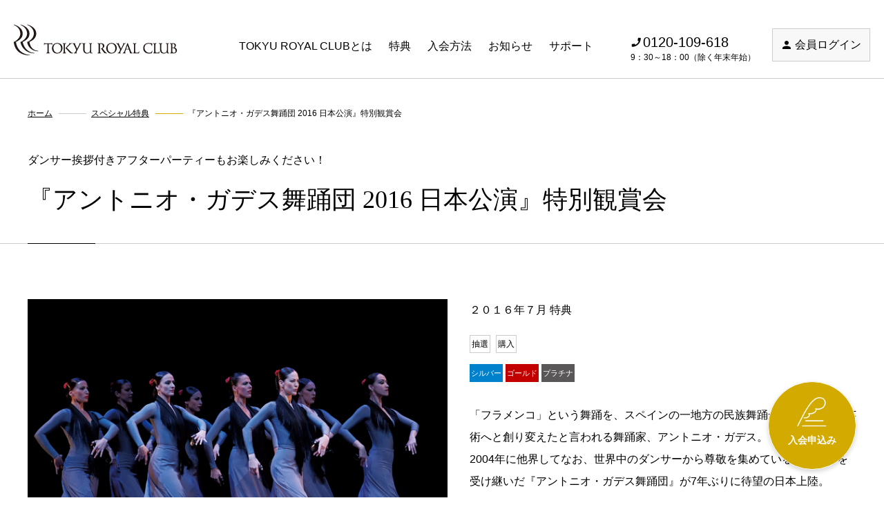

--- FILE ---
content_type: text/html; charset=utf-8
request_url: https://tokyu-royalclub.jp/events/10
body_size: 27765
content:
<!DOCTYPE html>
<html lang="ja">
	<head>
		<meta charset="UTF-8">
		<meta name="viewport" content="width=device-width,initial-scale=1">
    <title>ＴＯＫＹＵ ＲＯＹＡＬ ＣＬＵＢ | 東急ロイヤルクラブ</title>
		<meta name="keywords" content="ＴＯＫＹＵ ＲＯＹＡＬ ＣＬＵＢ,東急ロイヤルクラブ,東急グループ,東急会員,"/>
		<meta name="description" content="東急グループをご愛顧いただいてる大切なお客様へ 「特別」をお届けするＴＯＫＹＵ ＲＯＹＡＬ ＣＬＵＢがスタートいたしました。">
		<meta name="og:title" content="ＴＯＫＹＵ ＲＯＹＡＬ ＣＬＵＢ | 東急ロイヤルクラブ">
		<meta name="og:type" content="website">
		<meta name="og:url" content="https://tokyu-royalclub.jp/">
		<meta name="og:site_name" content="ＴＯＫＹＵ ＲＯＹＡＬ ＣＬＵＢ | 東急ロイヤルクラブ">
		<meta name="og:description" content="東急グループをご愛顧いただいてる大切なお客様へ 「特別」をお届けするＴＯＫＹＵ ＲＯＹＡＬ ＣＬＵＢがスタートいたしました。">
		<meta name="og:image" content="https://tokyu-royalclub.jp/admissions/assets/icon/social.png">
		<meta property="og:image:secure_url" content="https://tokyu-royalclub.jp/admissions/assets/icon/social.png">

    <link rel="shortcut icon" href="/admissions/assets/icon/favicon.ico" type="image/vnd.microsoft.icon">
		<link rel="icon" href="/admissions/assets/icon/favicon.ico" type="image/vnd.microsoft.icon">

    <!--
			<link rel="apple-touch-icon" sizes="57x57" href="/admissions/assets/icon/apple-touch-icon-57x57.png">
			<link rel="apple-touch-icon" sizes="60x60" href="/admissions/assets/icon/apple-touch-icon-60x60.png">
			<link rel="apple-touch-icon" sizes="72x72" href="/admissions/assets/icon/apple-touch-icon-72x72.png">
			<link rel="apple-touch-icon" sizes="76x76" href="/admissions/assets/icon/apple-touch-icon-76x76.png">
			<link rel="apple-touch-icon" sizes="114x114" href="/admissions/assets/icon/apple-touch-icon-114x114.png">
			<link rel="apple-touch-icon" sizes="120x120" href="/admissions/assets/icon/apple-touch-icon-120x120.png">
			<link rel="apple-touch-icon" sizes="144x144" href="/admissions/assets/icon/apple-touch-icon-144x144.png">
			<link rel="apple-touch-icon" sizes="152x152" href="/admissions/assets/icon/apple-touch-icon-152x152.png">
			<link rel="apple-touch-icon" sizes="180x180" href="/admissions/assets/icon/apple-touch-icon-180x180.png">
			<link rel="icon" type="image/png" href="/admissions/assets/icon/android-chrome-192x192.png" sizes="192x192">
			<link rel="icon" type="image/png" href="/admissions/assets/icon/favicon-48x48.png" sizes="48x48">
			<link rel="icon" type="image/png" href="/admissions/assets/icon/favicon-96x96.png" sizes="96x96">
			<link rel="icon" type="image/png" href="/admissions/assets/icon/favicon-16x16.png" sizes="16x16">
			<link rel="icon" type="image/png" href="/admissions/assets/icon/favicon-32x32.png" sizes="32x32">
			<meta name="msapplication-TileColor" content="#2d88ef">
			<meta name="msapplication-TileImage" content="/admissions/assets/icon/mstile-144x144.png">
		-->

    <link rel="manifest" href="/admissions/assets/icon/manifest.json">

    <meta name="csrf-param" content="authenticity_token" />
<meta name="csrf-token" content="rs12jx3A10--QmuRr84zRAw0wlWLIis_nl90xRaQy3A7V9pv50EzxFw0SeixmJ3Qs745KEDmVpOwKzcqt0ydDw" />
    <link rel="stylesheet" href="/assets/admission-8b07d072a7e76788016ceb422d5642cf05b7eee08bf7f3ab53303a8856b574d7.css" media="all" />
    <!--[if lt IE 9]>
	    <link rel="stylesheet" href="/assets/ie8-3eeb96320545dbb517bf151a204caa1ab6b9bc563064756125cb3f4343e3ff33.css" media="all" />
	    <script src="/assets/html5shiv.min-6854fd249499e7f06d544a21dd65154fe99b6c0975084226193056bc5973998e.js"></script>
	    <script src="/assets/respond.min-39e986e1863fcdf56baa4bc57b8c7ad4eca207b49f95a3b8f8ff945a5cd2dcb7.js"></script>
    <![endif]-->

    <script src="/assets/admission-c588d59a937171149e2e543c7772dec97c393180fc656ad30c8870b0679212c6.js"></script>

	</head>
	<body class="">
		<!-- Google tag (gtag.js) -->
		<script async src="https://www.googletagmanager.com/gtag/js?id=G-ELKET9E5PF"></script>
		<script>
			window.dataLayer = window.dataLayer || [];
			function gtag(){dataLayer.push(arguments);}
			gtag('js', new Date());

			gtag('config', 'G-ELKET9E5PF');
  		gtag('config', 'UA-75082148-1');

		</script>

		<!-- [[[ HEADER ]]] -->
		<header class="header ">
			<div class="header__inner">
				<div class="header__logo ">
					<a href="/">
						<img src="/images/admission2022/img-logo.png" alt="TOKYU ROYAL CLUB" class="is-hide--sp">
						<img src="/images/admission2022/img-logo-sp.png" alt="TOKYU ROYAL CLUB" class="is-hide--pc">
</a>				</div>

				<div class="header__rightPc">
					<ul class="header__nav header__nav--inquiry">
							<li class="header__navItem header__navItem--number ">0120-109-618<span>9：30～18：00（除く年末年始）</span></li>
							<li class="header__login"><a href="https://members.tokyu-royalclub.jp/users/sign_in">会員ログイン</a></li>
					</ul>
					<ul class="header__nav">
							<li class="header__navItem"><a href="/service/">TOKYU ROYAL CLUBとは</a>
							</li><!-- /.header__navItem -->
							<li class="header__navItem"><a href="javascript:void(0)">特典</a>
									<ul class="dropdown">
											<li><a href="/benefits">ベース特典</a></li>
											<li><a href="/special/">スペシャル特典</a></li>
											<li><a href="/bonus_present/">ボーナスプレゼント特典</a></li>
											<li><a href="/fino/">メンバーズマガジン「Fino」</a></li>
									</ul>
							</li><!-- /.header__navItem -->
							<li class="header__navItem"><a href="/apply/">入会方法</a>
									<ul class="dropdown">
											<li><a href="/apply/#condition">入会条件</a></li>
											<li><a href="/apply/#admissionProcedure">入会手順</a></li>
											<li><a href="/apply/facility/">対象商品・施設詳細</a></li>
											<li><a href="/apply/simulator/">ステージシミュレーション</a></li>
									</ul>
							</li><!-- /.header__navItem -->
							<li class="header__navItem"><a href="/#newsIndex">お知らせ</a></li><!-- /.header__navItem -->
							<li class="header__navItem"><a href="javascript:void(0)">サポート</a>
									<ul class="dropdown">
											<li><a href="/qa/">よくある質問</a></li>
											<li><a href="/contact/">お問い合わせ</a></li>
									</ul>
							</li><!-- /.header__navItem -->
					</ul><!-- /.header__nav -->
				</div><!-- /.header__rightPc -->


				<div class="header__rightSp">
						<div class="header__rightSp__tel">
							<a href="tel:0120-109-618">
								<img src="/images/admission2022/img-header-tel-sp.png" alt="">
							</a>
						</div><!-- /.header__rightSp__tel -->
						<div class="header__rightSp__menu js-menu">
							<img src="/images/admission2022/img-header-menu.png" alt="">
						</div><!-- /.header__rightSp__tel -->

						<div class="header__rightSp__menuNav">
								<div class="header__rightSp__menuNav__close js-menu">
										<img src="/images/admission2022/img-header-menu-close.png" alt="">
								</div><!-- /.header__rightSp__menuNav__close -->
								<div class="header__rightSp__menuNav__item">
										<a href="/service/" class="navlink">TOKYU ROYAL CLUBとは</a>
								</div><!-- /.header__rightSp__menuNav__item -->

								<div class="header__rightSp__menuNav__item js-ac">
									<a href="javascript:void(0)" class="navlink">特典</a>
							</div><!-- /.header__rightSp__menuNav__item -->
							<ul class="acMenu">
									<li class="acMenu__item"><a href="/benefits/" class="link">ベース特典</a></li><!-- /.acMenu__item -->
									<li class="acMenu__item"><a href="/special/" class="link">スペシャル特典</a></li><!-- /.acMenu__item -->
									<li class="acMenu__item"><a href="/bonus_present/" class="link">ボーナスプレゼント特典</a></li><!-- /.acMenu__item -->
									<li class="acMenu__item"><a href="/fino/" class="link">メンバーズマガジン「Fino」</a></li><!-- /.acMenu__item -->
							</ul><!-- /.acMenu -->

							<div class="header__rightSp__menuNav__item js-ac">
									<a href="javascript:void(0)" class="navlink">入会方法</a>
							</div><!-- /.header__rightSp__menuNav__item -->
							<ul class="acMenu">
									<li class="acMenu__item"><a href="/apply/" class="link">入会方法</a></li><!-- /.acMenu__item -->
									<li class="acMenu__item"><a href="/apply/#condition" class="link js-menu js-reload" target="_top">入会条件</a></li><!-- /.acMenu__item -->
									<li class="acMenu__item"><a href="/apply/#admissionProcedure" class="link js-menu js-reload" target="_top">入会手順</a></li><!-- /.acMenu__item -->
									<li class="acMenu__item"><a href="/apply/facility/" class="link">対象商品・施設詳細</a></li><!-- /.acMenu__item -->
									<li class="acMenu__item"><a href="/apply/simulator/" class="link">ステージシミュレーション</a></li><!-- /.acMenu__item -->
							</ul><!-- /.acMenu -->

							<div class="header__rightSp__menuNav__item">
									<a href="/#newsIndex" class="navlink">お知らせ</a>
							</div><!-- /.header__rightSp__menuNav__item -->

							<div class="header__rightSp__menuNav__item js-ac">
									<a href="javascript:void(0)" class="navlink">サポート</a>
							</div><!-- /.header__rightSp__menuNav__item -->
							<ul class="acMenu">
									<li class="acMenu__item"><a href="/qa/" class="link">よくある質問</a></li><!-- /.acMenu__item -->
									<li class="acMenu__item"><a href="/contact/" class="link">お問い合わせ</a></li><!-- /.acMenu__item -->
							</ul><!-- /.acMenu -->

							<div class="header__rightSp__menuNav__bottom">
									<div class="btnBlock">
											<p class="btnBlock__text">Webからのご入会はこちら</p><!-- /.btnBlock__text -->
											<div class="btn btn--cv">
													<a href="/apply/card/" class="btn__link btn__link--cv">入会申し込み</a><!-- /.btn__link -->
											</div>
									</div><!-- /.btnBlock -->
									<div class="btnBlock">
											<p class="btnBlock__text">会員様専用サイトはこちら</p><!-- /.btnBlock__text -->
											<div class="btn">
													<a class="btn__link" href="https://members.tokyu-royalclub.jp/users/sign_in">会員ログイン</a><!-- /.btn__link -->
											</div>
									</div><!-- /.btnBlock -->

									<div class="telBlock">
											<p class="telBlock__text">お電話でのお申込みはこちら</p><!-- /.telBlock__text -->
											<p class="telBlock__num"><a href="tel:0120-109-618">0120-109-618</a></p><!-- /.telBlock__num -->
											<p class="telBlock__textSub">9：30～18：00（除く年末年始）</p><!-- /.telBlock__textSub -->
									</div><!-- /.telBlock -->
							</div><!-- /.header__rightSp__menuNav__bottom -->

						</div><!-- /.header__rightSp__menuNav -->
				</div><!-- /.header__rightSp -->
			</div><!-- /frame__inner -->
		</header>
		<!-- [[[ /HEADER ]]] -->
		<!-- 入会申し込みボタン -->
<div class="applyBlock">
	<a class="applyBlock__link" href="/apply/card/">
		<p class="applyBlock__text">入会申込み</p><!-- /.applyBlock__text -->
</a></div><!-- /.applyBlock -->
<div class="frame frame--head">
  <div class="frame__inner frame__inner--head frame__inner--head--special">
    <div class="breadcrumb">
      <ul class="breadcrumb__list">
        <li class="breadcrumb__listItem">
            <a href="TODO:" class="breadcrumb__link">ホーム</a>
        </li><!-- /.breadcrumb__listItem -->
        <li class="breadcrumb__listItem">
            <a href="/special/" class="breadcrumb__link">スペシャル特典</a>
        </li><!-- /.breadcrumb__listItem -->
        <li class="breadcrumb__listItem" aria-current="page">『アントニオ・ガデス舞踊団 2016 日本公演』特別観賞会</li><!-- /.breadcrumb__listItem -->
      </ul><!-- /.breadcrumb__list -->
    </div>
    <h1 class="heading heading--lv1 heading--lv1--special">
      <span class="headingSub">ダンサー挨拶付きアフターパーティーもお楽しみください！</span>
      『アントニオ・ガデス舞踊団 2016 日本公演』特別観賞会
      
    </h1>
  </div><!-- /frame__inner -->
</div>

<!-- [[ CONTENT ]] -->
<div class="frame">
  <div class="frame__inner">
    <div class="specialBonusPage">
      <div class="specialBonusPage__row">
        <div class="specialBonusPage__thum">
          <img src="https://trc-member-rails.s3.ap-northeast-1.amazonaws.com/uploads/event_image/url/12/large_1466137287_1607_gades.png" alt="" width="95%">
        </div>
        <div class="specialBonusPage__detail">
          <p>２０１６年７月 特典</p>
          <span class='specialBonus__card__title__tag'>抽選</span><span class='specialBonus__card__title__tag'>購入</span>
          
          <ul class="gradeTag">
            <li class="silver">シルバー</li>
            <li class="gold">ゴールド</li>
            
            <li class="platinum">プラチナ</li>
          </ul>
          <p class="text"><p>「フラメンコ」という舞踊を、スペインの一地方の民族舞踊から世界の舞台芸術へと創り変えたと言われる舞踊家、アントニオ・ガデス。
<br />2004年に他界してなお、世界中のダンサーから尊敬を集めている彼の精神を受け継いだ『アントニオ・ガデス舞踊団』が7年ぶりに待望の日本上陸。
<br />彼の世界観を体現する『血の婚礼』、『フラメンコ組曲』、『カルメン』を上演します。セビージャの『ビエナル・デ・フラメンコ』における金賞、マチャード財団のデモフィロ賞などを受賞し、世界中を魅了し続ける『アントニオ・ガデス舞踊団』。
<br />伝統的なフラメンコをベースに、現代の解釈を加えスタイリッシュにアレンジした本公演のProgramA（『血の婚礼』、『フラメンコ組曲』）をS席で鑑賞できるチケットをご用意しました。
<br />踊り、音楽、ビジュアルすべてが溶け合い、初演時のディテールを見事に再現した迫力のステージをお楽しみください。
<br />公演終了後には、ダンサーの挨拶付きアフターパーティー（軽食付き）にもご参加いただけます。</p></p>
          <table class="specialBonusPage__table">
            <tbody>
                <tr>
                  <td>日時</td>
                  <td>2016年9月17日（土）17:00〜20:00（終了予定）</td>
                </tr>
                <tr>
                  <td>会場</td>
                  <td>Bunkamura オーチャードホール</td>
                </tr>
              <tr id="event_show_tr_pirce">
                <td>料金</td>
                <td>1名様15,000円。全額TOKYU POINTでお支払いの場合、1名様7,500ポイント。</td>
              </tr>
              <tr>
                <td>人数</td>
                <td>200名（1組4名様まで）※未就学児童の入場は不可。</td>
              </tr>
            </tbody>
          </table>
        </div>
      </div>
    </div>
    <div class="specialBonusPageValue">
      
      <h4>［特典概要］</h4>
<ul>
	<li>●応募方法／応募用紙またはWEBよりお申込みください。</li>
	<li>●料金／1名様15,000円。全額TOKYU POINTでお支払いの場合、1名様7,500ポイント。</li>
	<li>●当選人数／200名（1組4名様まで）※未就学児童の入場は不可。</li>
	<li>●抽選予定日／7月29日（金）頃</li>
	<li>●当選案内／当選された方へのみ、8月中旬にご連絡いたします。</li>
</ul>
      
      
    </div>
    <!-- <ul class="list list--unordered">
      <li class="list__item list__item--note">小学生以上のお子様の添い寝は不可、大人1名様と同料金です。</li>
      <li class="list__item list__item--note">未就学のお子様の添い寝は宿泊料金無料です。宿泊人数には含みません(大人1名様につき1名様まで)。ただし、添い寝のお子様であっても4歳以上のお子様はお食事代(朝食、カウントダウンパーティ参加費)が必要です。
        (例)大人2名様、小学生のお子様1名様、4歳(未就学で添い寝)のお子様でご宿泊の場合：宿泊料金29,000円×3名様＋添い寝のお子様のお食事代8,000円×1名様＝95,000円
        (例)大人2名様、4歳と3歳(未就学で添い寝)のお子様でご宿泊の場合：宿泊料金36,000円×2名様＋添い寝のお子様のお食事代8,000円×1名様＝80,000円</li>
    </ul> -->
  </div>
</div>
<div class="frame frame--sub">
  <div class="frame__inner">
    <div class="btn">
      <a href="/special/" class="btn__link">スペシャル特典一覧へ</a><!-- /.btn__link -->
    </div>
  </div>
</div>
<div class="frame">
  <div class="frame__inner">
    <h2 class="heading heading--lv2">イベントレポート</h2>
    <p class="text">これまでに開催されたスペシャル特典・TOKYU ROYAL CLUBからメンバー様への特別なご案内の魅力をレポートいたします。</p>
    <div class="btn">
      <a href="/special/event_report/" class="btn__link">イベントレポート一覧</a><!-- /.btn__link -->
    </div>
  </div><!-- /.frame__inner -->
</div>

<script>

</script>

<!-- [[[ benefits ]]] -->
<div class="frame frame--sub">
  <div class="frame__inner">
    <h2 class="heading heading--lv2">その他の特典</h2>
    <p class="lead">他にも豊富な特典をご用意しております。</p>
    <div class="benefits">
      <div class="benefits__item">
        <a href="/special/" class="benefits__link">
          <div class="benefits__img"><img src="/images/admission2022/bg-benefits-02.jpg" alt=""></div>
          <h3 class="benefits__title"><span class="bonusSub">特別な時間を手に入れる</span>スペシャル特典</h3>
        </a>
      </div>
      <div class="benefits__item">
        <a href="/bonus_present/" class="benefits__link">
          <div class="benefits__img"><img src="/images/admission2022/bg-benefits-01.jpg" alt=""></div>
          <h3 class="benefits__title"><span class="bonusSub">年に一度、特別なプレゼントがもらえる</span>ボーナスプレゼント<br class="is-hide--sp">特典</h3>
        </a>
      </div>
      <div class="benefits__item">
        <a href="/fino/" class="benefits__link">
          <div class="benefits__img"><img src="/images/admission2022/bg-benefits-04.png" alt=""></div>
          <h3 class="benefits__title"><span class="bonusSub">“上質な暮らし”をご提案する</span>メンバーズマガジン<br class="is-hide--sp">「Fino」</h3>
        </a>
      </div>
    <!-- /.cardGroup -->
    </div>
  </div><!-- /.frame__inner -->
</div>
<!-- [[[ /benefits ]]] -->

<!-- [[ /CONTENT ]] -->

<!-- [[[ request ]]] -->
<!-- TOKYU ROYAL CLUB 入会申込み -->
<div class="frame request">
  <div class="frame__inner request__inner">
    <h2 class="heading heading--lv2 heading--center heading--request">TOKYU ROYAL CLUB <br class="is-hide--pc">入会申込み</h2>
      <ul class="request__list">
        <li class="request__listItem">
          <p class="request__subTitle">Webで申込み</p><!-- /.request__subTitle -->
          <p class="text">以下のフォームからお申込みください。</p><!-- /.request__txt -->
          <p class="btn btn--cv btn--request">
            <a class="btn__link btn__link--cv" href="/apply/card">TOKYU ROYAL CLUB 入会申込み</a><!-- /.request__btnLink -->
          </p><!-- /.request__btn -->
        </li><!-- /.request__listItem -->
        <li class="request__listItem">
          <p class="request__subTitle">郵送で申込み</p><!-- /.request__subTitle -->
          <p class="text">郵送でのお申込みも承っております。お気軽にお問合せください。</p><!-- /.request__txt -->
          <p class="request__tel"><a href="tel:0120-109-618">0120-109-618</a><span>9：30～18：00（除く年末年始）</span></p><!-- /.request__tel -->
        </li><!-- /.request__listItem -->
      </ul><!-- /.request__list -->

      <div class="request__bottom">
        <p class="request__bottom__ttl">Web申込みであれば簡単な3ステップでお申込みいただけます</p><!-- /.request__bottom__ttl -->
        <ul class="request__bottom__list">
          <li class="request__bottom__listItem">
            <p class="request__bottom__listNum">STEP1</p><!-- /.text -->
            <p class="request__bottom__listText">TOKYU POINT WEB<br class="is-hide--sp">サービスに<br class="is-hide--pc">ご登録の<br class="is-hide--sp">メールアドレスを入力</p><!-- /.request__bottom__listText -->
            <p class="text">TOKYU POINT WEB<br class="is-hide--sp">サービスに未登録の方は<a href="http://www.topcard.co.jp/entry/tokyu-card/index.html" class="link">こちら</a>からご登録ください。</p><!-- /.text -->
          </li><!-- /.request__bottom__list__item -->

          <li class="request__bottom__listItem">
            <p class="request__bottom__listNum">STEP2</p><!-- /.text -->
            <p class="request__bottom__listText">お客様情報を入力</p><!-- /.request__bottom__listText -->
            <p class="text">東急カードにご登録と同じ情報をご入力ください。</p><!-- /.text -->
          </li><!-- /.request__bottom__list__item -->

          <li class="request__bottom__listItem">
            <p class="request__bottom__listNum">STEP3</p><!-- /.text -->
            <p class="request__bottom__listText">東急グループのご利用<br class="is-hide--sp">状況を入力</p><!-- /.request__bottom__listText -->
            <p class="text">ご利用のサービスやご利用額をご入力ください。</p><!-- /.text -->
          </li><!-- /.request__bottom__list__item -->

          <li class="request__bottom__listItem request__bottom__listItem--last">
            <p class="request__bottom__listText">メンバーズカード発行</p><!-- /.request__bottom__listText -->
            <p class="text">お申込みから1ヶ月程度のお時間をいただきます。</p><!-- /.text -->
          </li><!-- /.request__bottom__list__item -->
        </ul><!-- /.request__bottom__list -->
      </div><!-- /.request__bottom -->
  </div>
</div><!-- /.request -->
<!-- TOKYU ROYAL CLUB 入会申込み -->
<!-- [[[ /request ]]] -->

		<!-- [[[ FOOTER ]]] -->
		<footer class="footer">
			<div class="footer__inner">
				<p class="footer__toTop"><a href="#" class="link">Back to Top</a></p><!-- /.footer__toTop -->

				<div class="footer__top">
					<p class="footer__logo">
						<a href="/">
						<img src="/images/admission2022/img-logo-footer.png" alt="TOKYU ROYAL CLUB">
						</a>
					</p><!-- /.footer__logo -->
					<div class="footer__nav">
						<ul>
							<li class="footer__navTitle"><a href="/service/" class="link">TOKYU ROYAL CLUBとは</a></li><!-- /.footer__navTitle -->

							<li class="footer__navTitle">特典</li><!-- /.footer__navTitle -->
							<li class="footer__navItem"><a href="/benefits/" class="link">ベース特典</a></li><!-- /.footer__navItem -->
							<li class="footer__navItem"><a href="/special/" class="link">スペシャル特典</a></li><!-- /.footer__navItem -->
							<li class="footer__navItem"><a href="/bonus_present/" class="link">ボーナスプレゼント特典</a></li><!-- /.footer__navItem -->
							<li class="footer__navItem"><a href="/fino/" class="link">メンバーズマガジン「Fino」</a></li><!-- /.footer__navItem -->
						</ul>

						<ul>
							<li class="footer__navTitle"><a href="/apply/" class="link">入会方法</a></li><!-- /.footer__navTitle -->
							<li class="footer__navItem"><a href="/apply/#condition" class="link">入会条件</a></li><!-- /.footer__navItem -->
							<li class="footer__navItem"><a href="/apply/#admissionProcedure" class="link">入会手順</a></li><!-- /.footer__navItem -->
							<li class="footer__navItem"><a href="/apply/facility/" class="link">対象商品・施設詳細</a></li><!-- /.footer__navItem -->
							<li class="footer__navItem"><a href="/apply/simulator/" class="link">ステージシミュレーション</a></li><!-- /.footer__navItem -->

							<li class="footer__navTitle"><a href="/#newsIndex" class="link">お知らせ</a></li><!-- /.footer__navTitle -->

							<li class="footer__navTitle">サポート</li><!-- /.footer__navTitle -->
							<li class="footer__navItem"><a href="/qa/" class="link">よくある質問</a></li><!-- /.footer__navItem -->
							<li class="footer__navItem"><a href="/contact/" class="link">お問い合わせ</a></li><!-- /.footer__navItem -->
						</ul>
					</div><!-- /.footer__nav -->

					<div class="footer__nav footer__nav--sub">
						<p class="footer__subTitle">Webからのご入会はこちら</p><!-- /.footer__navtext -->
						<p class="footer__btn footer__btn--cv"><a href="/apply/card/">入会申し込み</a></p><!-- /.footer__navBtn -->

						<p class="footer__subTitle">会員様専用サイトはこちら</p><!-- /.footer__navtext -->
						<p class="footer__btn"><a href="https://members.tokyu-royalclub.jp/users/sign_in">会員ログイン</a></p><!-- /.footer__navBtn -->

						<p class="footer__subTitle">お電話でのお申込みはこちら</p><!-- /.footer__navtext -->
						<p class="footer__tel"><a href="tel:0120-109-618">0120-109-618</a></p><!-- /.footer__tel -->
          	<p class="footer__text">9：30～18：00（除く年末年始）</p><!-- /.footer__text -->

						<p class="footer__subTitle last">【公式Instagram】</p><!-- /.footer__navtext -->
						<p class="footer__text">TOKYU ROYAL CLUBの特典を<br />たくさんご紹介しています！</p><!-- /.footer__text -->
						<p class="insta__btn"><a href="https://instagram.com/tokyu_royal_club" target="_blank"><img src="/images/instagram.png"> <span class="eword">公式Instagram</span></a></p><!-- /.footer__navBtn -->
					</div><!-- /.footer__nav--sub -->
				</div><!-- /.footer__top -->


				<div class="footer__bottomm">
					<ul class="footer__list">
						<li class="footer__listItem"><a href="/groups/" class="link">加盟店一覧</a></li><!-- /.footer__listItem -->
						<li class="footer__listItem"><a href="https://www.tokyu.co.jp/company/outline/index.html" class="link" target="_blank">運営会社</a></li><!-- /.footer__listItem -->
						<li class="footer__listItem"><a href="/sitemap/" class="link">サイトマップ</a></li><!-- /.footer__listItem -->
						<li class="footer__listItem"><a href="/privacypolicy/" class="link">個人情報取り扱い方針</a></li><!-- /.footer__listItem -->
						<li class="footer__listItem"><a href="/termsofuse/" class="link">会員規約</a></li><!-- /.footer__listItem -->
						<li class="footer__listItem"><a href="/system_requirements/" class="link">サイトご利用について</a></li><!-- /.footer__listItem -->
					</ul>
					<small class="footer__copyright">©TOKYU Corporation. All Rights Reserved.</small><!-- /.footer__copyright -->
				</div><!-- /.footer__bottomm -->
			</div><!-- /footer__inner -->
		</footer>
  	<!-- [[[ /FOOTER ]]] -->
		
		</div>
    <script src="/assets/admission_footer-80de34e00e81ff886078749bb2d41f3641c41578404e8788caa5a3f0459eee52.js"></script>
		
	</body>
</html>


--- FILE ---
content_type: text/css
request_url: https://tokyu-royalclub.jp/assets/admission-8b07d072a7e76788016ceb422d5642cf05b7eee08bf7f3ab53303a8856b574d7.css
body_size: 108709
content:
.select2-container{box-sizing:border-box;display:inline-block;margin:0;position:relative;vertical-align:middle}.select2-container .select2-selection--single{box-sizing:border-box;cursor:pointer;display:block;height:28px;user-select:none;-webkit-user-select:none}.select2-container .select2-selection--single .select2-selection__rendered{display:block;padding-left:8px;padding-right:20px;overflow:hidden;text-overflow:ellipsis;white-space:nowrap}.select2-container .select2-selection--single .select2-selection__clear{position:relative}.select2-container[dir="rtl"] .select2-selection--single .select2-selection__rendered{padding-right:8px;padding-left:20px}.select2-container .select2-selection--multiple{box-sizing:border-box;cursor:pointer;display:block;min-height:32px;user-select:none;-webkit-user-select:none}.select2-container .select2-selection--multiple .select2-selection__rendered{display:inline-block;overflow:hidden;padding-left:8px;text-overflow:ellipsis;white-space:nowrap}.select2-container .select2-search--inline{float:left}.select2-container .select2-search--inline .select2-search__field{box-sizing:border-box;border:none;font-size:100%;margin-top:5px;padding:0}.select2-container .select2-search--inline .select2-search__field::-webkit-search-cancel-button{-webkit-appearance:none}.select2-dropdown{background-color:white;border:1px solid #aaa;border-radius:4px;box-sizing:border-box;display:block;position:absolute;left:-100000px;width:100%;z-index:1051}.select2-results{display:block}.select2-results__options{list-style:none;margin:0;padding:0}.select2-results__option{padding:6px;user-select:none;-webkit-user-select:none}.select2-results__option[aria-selected]{cursor:pointer}.select2-container--open .select2-dropdown{left:0}.select2-container--open .select2-dropdown--above{border-bottom:none;border-bottom-left-radius:0;border-bottom-right-radius:0}.select2-container--open .select2-dropdown--below{border-top:none;border-top-left-radius:0;border-top-right-radius:0}.select2-search--dropdown{display:block;padding:4px}.select2-search--dropdown .select2-search__field{padding:4px;width:100%;box-sizing:border-box}.select2-search--dropdown .select2-search__field::-webkit-search-cancel-button{-webkit-appearance:none}.select2-search--dropdown.select2-search--hide{display:none}.select2-close-mask{border:0;margin:0;padding:0;display:block;position:fixed;left:0;top:0;min-height:100%;min-width:100%;height:auto;width:auto;opacity:0;z-index:99;background-color:#fff;filter:alpha(opacity=0)}.select2-hidden-accessible{border:0 !important;clip:rect(0 0 0 0) !important;-webkit-clip-path:inset(50%) !important;clip-path:inset(50%) !important;height:1px !important;overflow:hidden !important;padding:0 !important;position:absolute !important;width:1px !important;white-space:nowrap !important}.select2-container--default .select2-selection--single{background-color:#fff;border:1px solid #aaa;border-radius:4px}.select2-container--default .select2-selection--single .select2-selection__rendered{color:#444;line-height:28px}.select2-container--default .select2-selection--single .select2-selection__clear{cursor:pointer;float:right;font-weight:bold}.select2-container--default .select2-selection--single .select2-selection__placeholder{color:#999}.select2-container--default .select2-selection--single .select2-selection__arrow{height:26px;position:absolute;top:1px;right:1px;width:20px}.select2-container--default .select2-selection--single .select2-selection__arrow b{border-color:#888 transparent transparent transparent;border-style:solid;border-width:5px 4px 0 4px;height:0;left:50%;margin-left:-4px;margin-top:-2px;position:absolute;top:50%;width:0}.select2-container--default[dir="rtl"] .select2-selection--single .select2-selection__clear{float:left}.select2-container--default[dir="rtl"] .select2-selection--single .select2-selection__arrow{left:1px;right:auto}.select2-container--default.select2-container--disabled .select2-selection--single{background-color:#eee;cursor:default}.select2-container--default.select2-container--disabled .select2-selection--single .select2-selection__clear{display:none}.select2-container--default.select2-container--open .select2-selection--single .select2-selection__arrow b{border-color:transparent transparent #888 transparent;border-width:0 4px 5px 4px}.select2-container--default .select2-selection--multiple{background-color:white;border:1px solid #aaa;border-radius:4px;cursor:text}.select2-container--default .select2-selection--multiple .select2-selection__rendered{box-sizing:border-box;list-style:none;margin:0;padding:0 5px;width:100%}.select2-container--default .select2-selection--multiple .select2-selection__rendered li{list-style:none}.select2-container--default .select2-selection--multiple .select2-selection__clear{cursor:pointer;float:right;font-weight:bold;margin-top:5px;margin-right:10px;padding:1px}.select2-container--default .select2-selection--multiple .select2-selection__choice{background-color:#e4e4e4;border:1px solid #aaa;border-radius:4px;cursor:default;float:left;margin-right:5px;margin-top:5px;padding:0 5px}.select2-container--default .select2-selection--multiple .select2-selection__choice__remove{color:#999;cursor:pointer;display:inline-block;font-weight:bold;margin-right:2px}.select2-container--default .select2-selection--multiple .select2-selection__choice__remove:hover{color:#333}.select2-container--default[dir="rtl"] .select2-selection--multiple .select2-selection__choice,.select2-container--default[dir="rtl"] .select2-selection--multiple .select2-search--inline{float:right}.select2-container--default[dir="rtl"] .select2-selection--multiple .select2-selection__choice{margin-left:5px;margin-right:auto}.select2-container--default[dir="rtl"] .select2-selection--multiple .select2-selection__choice__remove{margin-left:2px;margin-right:auto}.select2-container--default.select2-container--focus .select2-selection--multiple{border:solid black 1px;outline:0}.select2-container--default.select2-container--disabled .select2-selection--multiple{background-color:#eee;cursor:default}.select2-container--default.select2-container--disabled .select2-selection__choice__remove{display:none}.select2-container--default.select2-container--open.select2-container--above .select2-selection--single,.select2-container--default.select2-container--open.select2-container--above .select2-selection--multiple{border-top-left-radius:0;border-top-right-radius:0}.select2-container--default.select2-container--open.select2-container--below .select2-selection--single,.select2-container--default.select2-container--open.select2-container--below .select2-selection--multiple{border-bottom-left-radius:0;border-bottom-right-radius:0}.select2-container--default .select2-search--dropdown .select2-search__field{border:1px solid #aaa}.select2-container--default .select2-search--inline .select2-search__field{background:transparent;border:none;outline:0;box-shadow:none;-webkit-appearance:textfield}.select2-container--default .select2-results>.select2-results__options{max-height:200px;overflow-y:auto}.select2-container--default .select2-results__option[role=group]{padding:0}.select2-container--default .select2-results__option[aria-disabled=true]{color:#999}.select2-container--default .select2-results__option[aria-selected=true]{background-color:#ddd}.select2-container--default .select2-results__option .select2-results__option{padding-left:1em}.select2-container--default .select2-results__option .select2-results__option .select2-results__group{padding-left:0}.select2-container--default .select2-results__option .select2-results__option .select2-results__option{margin-left:-1em;padding-left:2em}.select2-container--default .select2-results__option .select2-results__option .select2-results__option .select2-results__option{margin-left:-2em;padding-left:3em}.select2-container--default .select2-results__option .select2-results__option .select2-results__option .select2-results__option .select2-results__option{margin-left:-3em;padding-left:4em}.select2-container--default .select2-results__option .select2-results__option .select2-results__option .select2-results__option .select2-results__option .select2-results__option{margin-left:-4em;padding-left:5em}.select2-container--default .select2-results__option .select2-results__option .select2-results__option .select2-results__option .select2-results__option .select2-results__option .select2-results__option{margin-left:-5em;padding-left:6em}.select2-container--default .select2-results__option--highlighted[aria-selected]{background-color:#5897fb;color:white}.select2-container--default .select2-results__group{cursor:default;display:block;padding:6px}.select2-container--classic .select2-selection--single{background-color:#f7f7f7;border:1px solid #aaa;border-radius:4px;outline:0;background-image:-webkit-linear-gradient(top, white 50%, #eee 100%);background-image:-o-linear-gradient(top, white 50%, #eee 100%);background-image:linear-gradient(to bottom, white 50%, #eee 100%);background-repeat:repeat-x;filter:progid:DXImageTransform.Microsoft.gradient(startColorstr='#FFFFFFFF', endColorstr='#FFEEEEEE', GradientType=0)}.select2-container--classic .select2-selection--single:focus{border:1px solid #5897fb}.select2-container--classic .select2-selection--single .select2-selection__rendered{color:#444;line-height:28px}.select2-container--classic .select2-selection--single .select2-selection__clear{cursor:pointer;float:right;font-weight:bold;margin-right:10px}.select2-container--classic .select2-selection--single .select2-selection__placeholder{color:#999}.select2-container--classic .select2-selection--single .select2-selection__arrow{background-color:#ddd;border:none;border-left:1px solid #aaa;border-top-right-radius:4px;border-bottom-right-radius:4px;height:26px;position:absolute;top:1px;right:1px;width:20px;background-image:-webkit-linear-gradient(top, #eee 50%, #ccc 100%);background-image:-o-linear-gradient(top, #eee 50%, #ccc 100%);background-image:linear-gradient(to bottom, #eee 50%, #ccc 100%);background-repeat:repeat-x;filter:progid:DXImageTransform.Microsoft.gradient(startColorstr='#FFEEEEEE', endColorstr='#FFCCCCCC', GradientType=0)}.select2-container--classic .select2-selection--single .select2-selection__arrow b{border-color:#888 transparent transparent transparent;border-style:solid;border-width:5px 4px 0 4px;height:0;left:50%;margin-left:-4px;margin-top:-2px;position:absolute;top:50%;width:0}.select2-container--classic[dir="rtl"] .select2-selection--single .select2-selection__clear{float:left}.select2-container--classic[dir="rtl"] .select2-selection--single .select2-selection__arrow{border:none;border-right:1px solid #aaa;border-radius:0;border-top-left-radius:4px;border-bottom-left-radius:4px;left:1px;right:auto}.select2-container--classic.select2-container--open .select2-selection--single{border:1px solid #5897fb}.select2-container--classic.select2-container--open .select2-selection--single .select2-selection__arrow{background:transparent;border:none}.select2-container--classic.select2-container--open .select2-selection--single .select2-selection__arrow b{border-color:transparent transparent #888 transparent;border-width:0 4px 5px 4px}.select2-container--classic.select2-container--open.select2-container--above .select2-selection--single{border-top:none;border-top-left-radius:0;border-top-right-radius:0;background-image:-webkit-linear-gradient(top, white 0%, #eee 50%);background-image:-o-linear-gradient(top, white 0%, #eee 50%);background-image:linear-gradient(to bottom, white 0%, #eee 50%);background-repeat:repeat-x;filter:progid:DXImageTransform.Microsoft.gradient(startColorstr='#FFFFFFFF', endColorstr='#FFEEEEEE', GradientType=0)}.select2-container--classic.select2-container--open.select2-container--below .select2-selection--single{border-bottom:none;border-bottom-left-radius:0;border-bottom-right-radius:0;background-image:-webkit-linear-gradient(top, #eee 50%, white 100%);background-image:-o-linear-gradient(top, #eee 50%, white 100%);background-image:linear-gradient(to bottom, #eee 50%, white 100%);background-repeat:repeat-x;filter:progid:DXImageTransform.Microsoft.gradient(startColorstr='#FFEEEEEE', endColorstr='#FFFFFFFF', GradientType=0)}.select2-container--classic .select2-selection--multiple{background-color:white;border:1px solid #aaa;border-radius:4px;cursor:text;outline:0}.select2-container--classic .select2-selection--multiple:focus{border:1px solid #5897fb}.select2-container--classic .select2-selection--multiple .select2-selection__rendered{list-style:none;margin:0;padding:0 5px}.select2-container--classic .select2-selection--multiple .select2-selection__clear{display:none}.select2-container--classic .select2-selection--multiple .select2-selection__choice{background-color:#e4e4e4;border:1px solid #aaa;border-radius:4px;cursor:default;float:left;margin-right:5px;margin-top:5px;padding:0 5px}.select2-container--classic .select2-selection--multiple .select2-selection__choice__remove{color:#888;cursor:pointer;display:inline-block;font-weight:bold;margin-right:2px}.select2-container--classic .select2-selection--multiple .select2-selection__choice__remove:hover{color:#555}.select2-container--classic[dir="rtl"] .select2-selection--multiple .select2-selection__choice{float:right;margin-left:5px;margin-right:auto}.select2-container--classic[dir="rtl"] .select2-selection--multiple .select2-selection__choice__remove{margin-left:2px;margin-right:auto}.select2-container--classic.select2-container--open .select2-selection--multiple{border:1px solid #5897fb}.select2-container--classic.select2-container--open.select2-container--above .select2-selection--multiple{border-top:none;border-top-left-radius:0;border-top-right-radius:0}.select2-container--classic.select2-container--open.select2-container--below .select2-selection--multiple{border-bottom:none;border-bottom-left-radius:0;border-bottom-right-radius:0}.select2-container--classic .select2-search--dropdown .select2-search__field{border:1px solid #aaa;outline:0}.select2-container--classic .select2-search--inline .select2-search__field{outline:0;box-shadow:none}.select2-container--classic .select2-dropdown{background-color:white;border:1px solid transparent}.select2-container--classic .select2-dropdown--above{border-bottom:none}.select2-container--classic .select2-dropdown--below{border-top:none}.select2-container--classic .select2-results>.select2-results__options{max-height:200px;overflow-y:auto}.select2-container--classic .select2-results__option[role=group]{padding:0}.select2-container--classic .select2-results__option[aria-disabled=true]{color:grey}.select2-container--classic .select2-results__option--highlighted[aria-selected]{background-color:#3875d7;color:white}.select2-container--classic .select2-results__group{cursor:default;display:block;padding:6px}.select2-container--classic.select2-container--open .select2-dropdown{border-color:#5897fb}*{-webkit-box-sizing:border-box;box-sizing:border-box}html{-webkit-text-size-adjust:100%;-ms-text-size-adjust:100%;-webkit-touch-callout:none;-moz-user-select:none;-ms-user-select:none;-webkit-user-select:none;user-select:none}body{font-size:16px;color:#000;font-family:"游ゴシック体","YuGothic","游ゴシック","Yu Gothic","ヒラギノ角ゴ Pro W3","Hiragino Kaku Gothic Pro","メイリオ","Meiryo",sans-serif;line-height:2;position:relative}.noscroll{overflow:hidden}img{max-width:100%;height:auto;margin:0 auto}li{list-style:none}a{-webkit-transition:.3s;transition:.3s}.is-hide--pc{display:none}.is-hide--sp{display:block}/*! normalize.css v7.0.0 | MIT License | github.com/necolas/normalize.css */html{line-height:1.15;-ms-text-size-adjust:100%;-webkit-text-size-adjust:100%}body{margin:0}article,aside,footer,header,nav,section{display:block}h1{font-size:2em;margin:0.67em 0}figcaption,figure,main{display:block}figure{margin:1em 40px}hr{-webkit-box-sizing:content-box;box-sizing:content-box;height:0;overflow:visible}pre{font-family:monospace, monospace;font-size:1em}a{background-color:transparent;-webkit-text-decoration-skip:objects}abbr[title]{border-bottom:none;text-decoration:underline;-webkit-text-decoration:underline dotted;text-decoration:underline dotted}b,strong{font-weight:inherit}b,strong{font-weight:bolder}code,kbd,samp{font-family:monospace, monospace;font-size:1em}dfn{font-style:italic}mark{background-color:#ff0;color:#000}small{font-size:80%}sub,sup{font-size:75%;line-height:0;position:relative;vertical-align:baseline}sub{bottom:-0.25em}sup{top:-0.5em}audio,video{display:inline-block}audio:not([controls]){display:none;height:0}img{border-style:none}svg:not(:root){overflow:hidden}button,input,optgroup,select,textarea{font-family:sans-serif;font-size:100%;line-height:1.15;margin:0}button,input{overflow:visible}button,select{text-transform:none}button,html [type="button"],[type="reset"],[type="submit"]{-webkit-appearance:button}button::-moz-focus-inner,[type="button"]::-moz-focus-inner,[type="reset"]::-moz-focus-inner,[type="submit"]::-moz-focus-inner{border-style:none;padding:0}button:-moz-focusring,[type="button"]:-moz-focusring,[type="reset"]:-moz-focusring,[type="submit"]:-moz-focusring{outline:1px dotted ButtonText}fieldset{padding:0.35em 0.75em 0.625em}legend{-webkit-box-sizing:border-box;box-sizing:border-box;color:inherit;display:table;max-width:100%;padding:0;white-space:normal}progress{display:inline-block;vertical-align:baseline}textarea{overflow:auto}[type="checkbox"],[type="radio"]{-webkit-box-sizing:border-box;box-sizing:border-box;padding:0}[type="number"]::-webkit-inner-spin-button,[type="number"]::-webkit-outer-spin-button{height:auto}[type="search"]{-webkit-appearance:textfield;outline-offset:-2px}[type="search"]::-webkit-search-cancel-button,[type="search"]::-webkit-search-decoration{-webkit-appearance:none}::-webkit-file-upload-button{-webkit-appearance:button;font:inherit}details,menu{display:block}summary{display:list-item}canvas{display:inline-block}template{display:none}[hidden]{display:none}.footer{background-color:#484848;color:#fff}.footer a{text-decoration:none}.footer .link{color:#fff}.footer__inner{max-width:1240px;margin-right:auto;margin-left:auto;padding:50px 20px 77px;position:relative}.footer__toTop{-webkit-transform:rotate(90deg);transform:rotate(90deg);display:inline-block;font-size:11px;margin:0;position:absolute;top:140px;right:-14px}.footer__toTop a{position:relative}.footer__toTop a:before{content:"";display:inline-block;background-image:url(/images/admission2022/img-totop.png);background-repeat:no-repeat;background-size:contain;width:8px;height:72px;-webkit-transform:rotate(-90deg);transform:rotate(-90deg);position:absolute;top:calc(50% - 39px);left:-50px}.footer__top{display:-webkit-box;display:-ms-flexbox;display:flex;-ms-flex-wrap:wrap;flex-wrap:wrap}.footer__logo{width:388px;height:100%;margin-left:-70px}.footer__nav{display:-webkit-box;display:-ms-flexbox;display:flex}.footer__nav ul{padding-left:0;margin-right:90px}.footer__nav--sub{display:block;padding-left:90px;border-left:1px solid #fff;height:100%}.footer__navTitle{font-size:14px;font-weight:bold;margin-bottom:16px;margin-top:20px}.footer__navItem{font-size:11px;padding-left:18px;position:relative;margin-bottom:8px}.footer__navItem:before{content:"";display:inline-block;width:12px;height:1px;background-color:#fff;position:absolute;top:calc(50% - 0.5px);left:0}.footer__navItem--second:before{content:none}.footer__subTitle{font-size:11px;margin:0}.footer__subTitle.last{margin-top:12px}.footer__btn{max-width:132px}.footer__btn a{font-size:14px;color:#000;background-color:#fff;padding:8px 24px}.footer__btn a:hover{background-color:#000;color:#fff}.insta__btn a{font-size:14px;color:#000;background-color:#fff;padding:8px 8px}.insta__btn a img{vertical-align:text-bottom;width:16px}.insta__btn a:hover{background-color:#000;color:#fff}.footer__btn--cv a{color:#fff;background-color:#D2AA00}.footer__btn--cv a:hover{color:#D2AA00;background-color:#fff}.footer__tel{margin:0}.footer__tel a{color:inherit;text-decoration:none;pointer-events:none}.footer__text{font-size:12px;margin:0}.footer__bottomm{margin-top:66px;text-align:right}.footer__list{display:-webkit-box;display:-ms-flexbox;display:flex;-webkit-box-pack:right;-ms-flex-pack:right;justify-content:right;padding-left:0}.footer__listItem{font-size:12px;padding-left:0;padding-right:11px;margin-right:11px;border-right:1px solid #fff;line-height:1.2}.footer__listItem:last-child{padding-right:0;margin-right:0;border-right:none}.frame{width:100%}.frame--head{border-bottom:1px solid #CCC;padding-top:140px}.frame--sub{background-color:#F8F8F8}.frame--sub .frame__inner{padding:80px 20px}.frame--sub .frame__inner>*:first-child{margin-top:0}.frame--sub .frame__inner>*:last-child{margin-bottom:0}.frame__inner{max-width:1240px;margin-right:auto;margin-left:auto;padding:0 20px}.frame__inner>*:first-child{margin-top:80px}.frame__inner>*:last-child{margin-bottom:80px}.frame__inner--head{position:relative;padding-bottom:0;padding-top:0}.frame__inner--head::after{content:"";width:98px;height:1px;background-color:#000;position:absolute;bottom:-49px;left:20px}.frame__inner--head>*:first-child{margin-top:0}.frame__inner--head>*:last-child{margin-bottom:1em}.frame__inner--head--special::after{bottom:-37px}.header{color:#000;background-color:#fff;position:fixed;top:0;right:auto;left:auto;z-index:20;width:100%;border-bottom:1px solid #CCC;-webkit-transition:.3s;transition:.3s}.header--top{background-color:initial}.header--top .header__navItem a{color:#fff}.header--top .header__navItem{color:#fff}.header--top:hover{background-color:#fff}.header--top:hover .header__navItem a{color:#000}.header--top:hover .header__navItem a:hover{color:#D2AA00}.header--top:hover .header__navItem{color:#000}.header--top.is-active{background-color:#fff}.header--top.is-active .header__navItem a{color:#000}.header--top.is-active .header__navItem a:hover{color:#D2AA00}.header--top.is-active .header__navItem{color:#000}.header--top.is-active .header__navItem--number::before{background-image:url(/images/admission2022/img-header-tel.png)}.header--top .header__logo{margin-left:0;margin-bottom:32px}.header__inner{display:-webkit-box;display:-ms-flexbox;display:flex;-webkit-box-align:center;-ms-flex-align:center;align-items:center;-webkit-box-pack:justify;-ms-flex-pack:justify;justify-content:space-between;padding:22px 20px 0 20px;max-width:1300px;margin-right:auto;margin-left:auto}.header__logo{margin-bottom:32px}.header__rightPc{display:-webkit-box;display:-ms-flexbox;display:flex;-webkit-box-orient:horizontal;-webkit-box-direction:reverse;-ms-flex-flow:row-reverse;flex-flow:row-reverse;-webkit-box-align:center;-ms-flex-align:center;align-items:center}.header__nav{display:-webkit-box;display:-ms-flexbox;display:flex;-webkit-box-pack:right;-ms-flex-pack:right;justify-content:right;padding-left:0;margin:0 54px 0 0}.header__nav--inquiry{margin-right:0}.header__navItem{margin-right:24px;height:100%;-webkit-transition:.3s;transition:.3s;position:relative;border-bottom:1px solid transparent}.header__navItem:hover{border-bottom:1px solid #D2AA00}.header__navItem:last-child{margin-right:0}.header__navItem a{text-decoration:none;color:#000;font-size:16px;height:100%;display:inline-block;white-space:nowrap;padding:29px 0}.header__navItem a:hover{color:#D2AA00}.header__navItem--number{font-size:20px;border-bottom:none}.header__navItem--number:before{content:"";display:inline-block;width:18px;height:18px;background-image:url(/images/admission2022/img-header-tel.png);background-size:contain;background-repeat:no-repeat;vertical-align:middle}.header__navItem--number:hover{border-bottom:none}.header__navItem--number span{display:block;text-align:center;font-size:12px;margin-top:-10px}.header__navItem--numberTop:before{background-image:url(/images/admission2022/img-header-tel-top.png)}.header__navItem--numberTop.is-active:before{background-image:url(/images/admission2022/img-header-tel.png)}.header .dropdown{background-color:#fff;padding:20px;min-width:100%;display:none;-webkit-box-shadow:0 3px 6px rgba(0,0,0,0.16);box-shadow:0 3px 6px rgba(0,0,0,0.16);position:absolute;border-top:1px solid #D2AA00;left:0}.header .dropdown.open{display:block}.header .dropdown li{margin-bottom:8px;padding-left:16px;line-height:1.6;position:relative}.header .dropdown li:before{content:"";display:inline-block;width:12px;height:1px;background-color:#CCC;position:absolute;top:calc(50% - 0.5px);left:0}.header .dropdown li a{font-size:11px;padding:0}.header__login{height:100%}.header__login a{color:#000;background-color:#F8F8F8;border:1px solid #CCC;text-decoration:none;padding:15px 12px 15px 32px;display:inline-block;line-height:1;position:relative}.header__login a::before{content:"";display:inline-block;background-image:url(/images/admission2022/img-login.png);background-repeat:no-repeat;width:20px;height:20px;position:absolute;top:calc(50% - 10px);left:10px}.header__rightSp{display:none}.header__rightSp__tel{width:33px;margin-right:16px}.header__rightSp__menu{width:28px;cursor:pointer}.header__rightSp__menuNav{visibility:hidden;opacity:0;background-color:rgba(0,0,0,0.7);width:100vw;height:100vh;position:fixed;top:0;left:0;-webkit-transition:.3s;transition:.3s;padding:20px 20px 32px;color:#fff;overflow-y:scroll}.header__rightSp__menuNav.is-fade{opacity:1;visibility:visible}.header__rightSp__menuNav__close{width:40px;margin-right:0;margin-left:auto;cursor:pointer}.header__rightSp__menuNav__item{width:100%}.header__rightSp__menuNav__item .navlink{color:#fff;font-size:16px;padding:20px 0;text-align:center;text-decoration:none;display:inline-block;width:100%;border-bottom:1px solid #fff}.header__rightSp__menuNav__item.js-ac .navlink::after{content:"";display:inline-block;width:9px;height:9px;background-image:url(/images/admission2022/img-acIcon.png);background-size:contain;background-repeat:no-repeat;margin-left:4px;margin-bottom:2px;-webkit-transform:rotate(0deg);transform:rotate(0deg);-webkit-transition:.3s;transition:.3s}.header__rightSp__menuNav__item.js-ac.is-open .navlink::after{-webkit-transform:rotate(180deg);transform:rotate(180deg)}.header__rightSp__menuNav__bottom{margin-top:32px}.header__rightSp__menuNav .btnBlock{margin-bottom:20px}.header__rightSp__menuNav .btnBlock__text{font-size:11px;text-align:center;margin:0 0 8px}.header__rightSp__menuNav .btnBlock .btn{margin:0}.header__rightSp__menuNav .telBlock{text-align:center}.header__rightSp__menuNav .telBlock__text{font-size:11px;margin:0}.header__rightSp__menuNav .telBlock__num{font-size:20px;margin:8px 0 4px -6px}.header__rightSp__menuNav .telBlock__num:before{content:"";display:inline-block;width:17px;height:17px;background-image:url(/images/admission2022/img-tel-sub.png);background-size:contain;background-repeat:no-repeat;vertical-align:middle;margin-right:6px}.header__rightSp__menuNav .telBlock__num a{color:#fff;text-decoration:none}.header__rightSp__menuNav .telBlock__textSub{font-size:12px;margin:0}.header .acMenu{display:none;padding:0;margin:0}.header .acMenu__item{height:100%;border-bottom:1px solid #fff}.header .acMenu__item a{font-size:14px;color:#fff;padding:16px 0 16px 40px;text-decoration:none;display:inline-block;width:100%}.header .acMenu__item a::before{content:"";display:inline-block;width:12px;height:1px;background-color:#CCC;vertical-align:middle;margin-right:4px}.header .acMenu__item--second{border-bottom:1px solid #727171}.header .acMenu__item--second a{font-size:11px;padding:12px 0 12px 40px}.header .acMenu__item--second a::before{content:""}.anchor{padding-top:130px;margin-top:-130px}.breadcrumb{font-size:12px}.breadcrumb__list{display:-webkit-box;display:-ms-flexbox;display:flex;padding-left:0;overflow-x:auto;padding-bottom:8px;white-space:nowrap}.breadcrumb__listItem{position:relative;margin-right:56px;list-style:none}.breadcrumb__listItem::before{content:"";width:40px;height:1px;display:inline-block;background-color:#CCC;position:absolute;left:-47px;top:50%}.breadcrumb__listItem:first-child::before{display:none}.breadcrumb__listItem:last-child{margin-right:0}.breadcrumb__listItem:last-child::before{background-color:#D2AA00}.breadcrumb__link{color:#000}.breadcrumb__link:hover{color:#D2AA00}.heading{font-family:"YuMincho","Yu Mincho";line-height:1.5;font-weight:normal;margin:0;position:relative}.heading--lv1{font-size:48px;margin:1em 0}.heading--lv1--special{font-size:36px}.heading--lv2{font-size:36px;padding-bottom:0.5em;margin-bottom:36px}.heading--lv2::after{content:"";display:inline-block;width:36px;height:13px;background-image:url(/images/admission2022/img-icon-heading.png);background-repeat:no-repeat;background-size:36px 13px;position:absolute;bottom:0;left:0}.heading--lv3{font-size:28px;padding-bottom:0.5em;margin:1em 0}.heading--lv3:after{content:"";display:inline-block;width:36px;height:1px;background-color:#D2AA00;position:absolute;bottom:0;left:0}.heading--lv4{font-size:24px;padding-bottom:0.5em;margin:1em 0}.heading--lv4:after{content:"";display:inline-block;width:24px;height:1px;background-color:#D2AA00;position:absolute;bottom:0;left:0}.heading--lv5{font-size:20px;margin:1em 0;font-weight:600}.heading--lv5 .headingSub{font-size:12px;margin-bottom:8px}.heading--center{text-align:center}.heading--center:after{left:calc(50% - 18px)}.heading--request{font-size:45px;margin-top:0}.headingSub{font-size:16px;display:block;margin-bottom:18px;font-family:"游ゴシック体","YuGothic","游ゴシック","Yu Gothic","ヒラギノ角ゴ Pro W3","Hiragino Kaku Gothic Pro","メイリオ","Meiryo",sans-serif}.lead{font-family:"YuMincho","Yu Mincho";font-size:20px;margin-top:0;margin-bottom:1em}.lead.insta-lead{margin-top:20px;margin-bottom:1em}.lead.insta-lead img{width:25px;vertical-align:text-bottom;margin-right:5px}.lead--center{text-align:center}.text{margin-top:0;margin-bottom:2em}.text--center{text-align:center}.bold{font-weight:bold}.emphasis{color:#C20000}.note{font-size:14px}.date{font-family:"Times New Roman"}.list{padding-left:28px;counter-reset:li_count}.list__item{position:relative;list-style:none;margin-bottom:16px}.list__item--normal:before{content:"";display:inline-block;width:4px;height:4px;background-color:#D2AA00;position:absolute;top:14px;left:-1rem}.list__item--ordered:before{counter-increment:li_count;content:counter(li_count);content:counter(li_count) ".";position:absolute;left:-1.5rem}.list__item--note{font-size:14px}.list__item--note:before{content:'※';position:absolute;top:0;left:-1.5rem;background-color:inherit}.list__item--orderedNote{font-size:14px}.list__item--orderedNote:before{counter-increment:li_count;content:counter(li_count);content:"※" counter(li_count);position:absolute;left:-36px}.list__item .subText{font-size:14px}.list--step{margin-bottom:50px;position:relative}.list--step:before{content:"";position:absolute;width:18px;height:18px;border-top:solid 1px #D2AA00;border-right:solid 1px #D2AA00;bottom:-20px;left:50px;-webkit-transform:rotate(135deg) translateX(50%);transform:rotate(135deg) translateX(50%)}.btn{border:1px solid #000;background-color:#fff;min-width:233px;max-width:100%;width:-webkit-max-content;width:-moz-max-content;width:max-content;margin:2em 0;-webkit-box-sizing:border-box;box-sizing:border-box}.btn--cv{border:1px solid #D2AA00}.btn--arrow{border:unset}.btn--anchor{border:none}.btn--center{margin-left:auto;margin-right:auto}.btn--fino{margin-bottom:0}.btn__link{color:#000;padding:16px;display:block;width:100%;text-align:center;text-decoration:none;-webkit-box-sizing:border-box;box-sizing:border-box}.btn__link:hover{background-color:#000;color:#fff}.btn__link--cv{color:#fff;font-weight:bold;background-color:#D2AA00}.btn__link--cv:hover{color:#D2AA00;background-color:#fff}.btn__link--anchor{background-color:#CCC}.btn__link--anchor:hover{color:#fff;background-color:#727171}.btn__link--arrow{position:relative}.btn__link--arrow:after{content:'';position:absolute;-webkit-transform:translateY(-50%) translateX(5px);transform:translateY(-50%) translateX(5px);top:50%;width:0;height:0;border-style:solid;border-width:6px 4.5px 0 4.5px;border-color:#000000 transparent transparent transparent}.btn--request{width:100%}.btn--full{width:100%}.moreBtn{text-align:right}.moreBtn__link{font-size:11px;text-decoration:none;color:#000;padding-left:82px;position:relative}.moreBtn__link:before{content:"";display:inline-block;width:50px;height:8px;background-image:url(/images/admission2022/img-icon-arrow.png);background-repeat:no-repeat;background-size:50px 8px;position:absolute;left:0;top:0;-webkit-transition:.3s;transition:.3s}.moreBtn__link:hover{color:#D2AA00}.moreBtn__link:hover:before{-webkit-transform:translateX(16px);transform:translateX(16px)}.link{color:#000}.link:hover{color:#D2AA00}.link--sub{text-decoration:none}a[href$=".pdf"]:after{position:relative;top:-2px;display:inline-block;content:"";width:24px;height:24px;background:url(/images/admission2022/bg-icon-pdf.png) no-repeat 0 0;background-size:24px;margin-left:10px;vertical-align:middle}a[href^="/pdf/"]:after{position:relative;top:-2px;display:inline-block;content:"";width:24px;height:24px;background:url(/images/admission2022/bg-icon-pdf.png) no-repeat 0 0;background-size:24px;margin-left:10px;vertical-align:middle}a[href$=".zip"]:after{position:relative;top:-2px;display:inline-block;content:"";width:17px;height:20px;background:url(/images/admission2022/bg-icon-zip.png) no-repeat 0 0;background-size:17px 20px;margin-left:10px;vertical-align:middle}a[target="_blank"]:after{position:relative;top:-2px;display:inline-block;content:"";width:12px;height:11px;background:url(/images/admission2022/bg-icon-blank.png) no-repeat 0 0;background-size:12px 11px;margin-left:8px;margin-right:5px;vertical-align:middle}.footer a.link[target="_blank"]:after{background:url(/images/admission2022/bg-icon-blank-footer.png) no-repeat;background-size:contain}.text a[href^="tel:"]{color:inherit;text-decoration:none;pointer-events:none}.note a[href^="tel:"]{color:inherit;text-decoration:none;pointer-events:none}.request__tel a[href^="tel:"]{color:inherit;text-decoration:none;pointer-events:none}.simulator__tel a[href^="tel:"]{color:inherit;text-decoration:none;pointer-events:none}.tellNumber a[href^="tel:"]{color:inherit;text-decoration:none;pointer-events:none}.serviceWrap__item a[href^="tel:"]{color:inherit;text-decoration:none;pointer-events:none}.rowWrap{display:-webkit-box;display:-ms-flexbox;display:flex;-ms-flex-wrap:wrap;flex-wrap:wrap;-webkit-box-pack:justify;-ms-flex-pack:justify;justify-content:space-between}.rowWrap__item{margin-top:90px;display:-webkit-box;display:-ms-flexbox;display:flex;-webkit-box-orient:vertical;-webkit-box-direction:normal;-ms-flex-direction:column;flex-direction:column}.rowWrap__item--1of2{width:calc(50% - 45px)}.rowWrap__item--1of3{width:calc(100% / 3 - 45px)}.rowWrap__item--1of4{width:calc(25% - 45px)}.rowWrap__contents{-webkit-box-flex:1;-ms-flex-positive:1;flex-grow:1}.rowWrap.reverse{-webkit-box-orient:horizontal;-webkit-box-direction:reverse;-ms-flex-direction:row-reverse;flex-direction:row-reverse}.rowWrap--center{text-align:center}.rowWrap--sub{-ms-flex-wrap:inherit;flex-wrap:inherit}.rowWrap--sub .subImg{max-width:500px;margin-right:50px;-webkit-box-flex:0;-ms-flex:none;flex:none}.rowWrap--sub .subtext{width:calc(100% / 3 * 2)}.rowWrap--sub .subtext>*:first-child{margin-top:0}.rowWrap--sub.reverse .subImg{margin-right:0;margin-left:50px}.card{border:1px solid #CCC;padding:20px;margin-top:40px}.card__text{margin:0}.card .heading{margin-top:0}.card--sub{margin-top:-22px;margin-bottom:20px}.cardGroup{margin-top:40px;display:-webkit-box;display:-ms-flexbox;display:flex;-ms-flex-wrap:wrap;flex-wrap:wrap;-webkit-box-pack:justify;-ms-flex-pack:justify;justify-content:space-between}.cardGroup__item{border:1px solid #CCC;padding:40px}.cardGroup__item--1of2{width:calc(50% - 10px)}.cardGroup__item--1of3{width:calc(100% / 3 - 10px)}.cardGroup__title{font-family:"YuMincho","Yu Mincho"}.benefits{display:-webkit-box;display:-ms-flexbox;display:flex;-ms-flex-wrap:wrap;flex-wrap:wrap;-webkit-box-pack:justify;-ms-flex-pack:justify;justify-content:space-between;-webkit-box-orient:horizontal;-webkit-box-direction:normal;-ms-flex-direction:row;flex-direction:row}.benefits__item{width:calc(25% - 14px);min-height:326px;border:1px solid #CCC;position:relative;background:white}.benefits__item .text{text-align:center}.benefits__item:after{content:"";display:inline-block;width:74px;height:12px;background-image:url(/images/admission2022/img-icon-arrow.png);background-repeat:no-repeat;background-size:74px 12px;position:absolute;bottom:20px;right:20px}.benefits__link{text-decoration:none;color:#000;width:100%;height:100%;display:inline-block;padding-bottom:20px}.benefits__link:hover{background-color:#F8F8F8}.benefits__img{width:100%;text-align:center}.benefits__title{padding:0 20px;font-size:24px;line-height:1.5;margin:10px 0 0;font-family:"YuMincho","Yu Mincho";font-weight:normal}.applyBlock{width:128px;height:128px;border-radius:50%;border:1px solid #fff;background-color:#D2AA00;z-index:10;position:fixed;right:40px;bottom:40px;-webkit-box-shadow:0 3px 6px rgba(0,0,0,0.16);box-shadow:0 3px 6px rgba(0,0,0,0.16)}.applyBlock__link{text-decoration:none;width:100%;height:100%;display:inline-block}.applyBlock__text{color:#fff;font-size:14px;font-weight:bold;margin:0;padding-top:70px;text-align:center;position:relative}.applyBlock__text:before{content:"";display:inline-block;background-image:url(/images/admission2022/img-apply.png);background-size:contain;background-repeat:no-repeat;width:43px;height:43px;position:absolute;top:22px;left:calc(50% - 22px)}.text a.tellNavi[href^="tel:"]{color:inherit;text-decoration:none;pointer-events:none}.request{background-image:url(/images/admission2022/bg-request.png);background-repeat:no-repeat;background-size:cover;background-position:center}.request__inner{color:#fff;padding:80px 20px 80px}.request__list{display:-webkit-box;display:-ms-flexbox;display:flex;padding-left:0}.request__listItem{text-align:center}.request__listItem:first-child{padding-right:58px;margin-right:43px;border-right:1px solid #fff;width:calc(50%)}.request__subTitle{font-size:32px;font-family:"YuMincho","Yu Mincho"}.request__tel{font-size:40px;font-family:"Times New Roman";margin:0}.request__tel span{display:block;font-size:16px;font-family:"游ゴシック体","YuGothic","游ゴシック","Yu Gothic","ヒラギノ角ゴ Pro W3","Hiragino Kaku Gothic Pro","メイリオ","Meiryo",sans-serif}.request__tel a{color:inherit;text-decoration:none;pointer-events:none}.request__bottom{margin-top:31px}.request__bottom .link{color:#fff}.request__bottom__ttl{font-size:22px;margin:0;text-align:center}.request__bottom__list{display:-webkit-box;display:-ms-flexbox;display:flex;-webkit-box-pack:justify;-ms-flex-pack:justify;justify-content:space-between;padding-left:0}.request__bottom__listItem{width:calc(100% / 4 - 62px);display:-webkit-box;display:-ms-flexbox;display:flex;-webkit-box-orient:vertical;-webkit-box-direction:normal;-ms-flex-direction:column;flex-direction:column}.request__bottom__listItem--last{padding-top:40px;position:relative}.request__bottom__listItem--last:before{content:"";position:absolute;width:26px;height:26px;border-top:solid 1px #D2AA00;border-right:solid 1px #D2AA00;-webkit-transform:rotate(45deg);transform:rotate(45deg);left:-70px;top:35%}.request__bottom__listNum{font-family:"Times New Roman";font-size:16px;margin:0 0 13px}.request__bottom__listText{font-size:22px;font-family:"YuMincho","Yu Mincho";margin-top:0;margin-bottom:10px;-webkit-box-flex:1;-ms-flex-positive:1;flex-grow:1}.noPages{font-size:24px;font-family:"YuMincho","Yu Mincho";line-height:1.5;text-align:center;margin-top:60px}.lead--404{text-align:center;line-height:1.7}.frame__inner--error{margin-bottom:180px}.simulator__list--card{background-color:#fff !important}.simulator__list--card .text{margin-bottom:12px}.simulator__list--card input{margin-bottom:24px}.cardForm{margin-bottom:24px}.cardForm--error{border:1px solid #C20000 !important;background-color:#FEF2F2 !important}.text--cardForm{margin-bottom:12px}.text--cardForm--error{color:#C20000;margin-top:-14px}.simulator__ttl__mandatory--card{position:initial !important;vertical-align:middle;margin-bottom:6px;margin-left:6px;display:inline-block}.simulator__label--cardSub{width:30px !important;height:30px !important;margin-right:12px;-webkit-box-flex:0;-ms-flex:none;flex:none}.simulator__label--cardSub:before{width:30px !important;height:30px !important;right:0 !important;top:12px !important}.simulator__label--cardSub:after{top:calc(50% - 6px) !important;right:8px !important;height:5px !important;width:12px !important}.simulator__listItem--card{display:-webkit-box;display:-ms-flexbox;display:flex}.simulator__listItem--card .simulator__label:before{width:30px !important;height:30px !important;right:0;margin-right:12px}.simulator__listItem--card .simulator__label::after{width:18px;height:18px;right:19px}.tooltip{position:relative;cursor:pointer;display:inline-block}.tooltip .tooltip__text{margin:0 0 14px;padding:0;text-decoration:underline}.tooltip .tooltip__text:before{content:"";display:inline-block;width:15px;height:15px;background-image:url(/images/admission2022/img-tooltip.png);background-size:contain;margin-right:4px}.tooltip__contents{display:none;position:absolute;padding:20px;font-size:12px;border-radius:20px;background:#EEF6FA;border:1px solid #CCC;width:254px;z-index:2}.tooltip__contents:before{content:"";position:absolute;top:-24px;right:calc(50% - 7px);border:15px solid transparent;border-top:15px solid #EEF6FA;margin-left:-15px;-webkit-transform:rotateZ(180deg);transform:rotateZ(180deg)}.tooltip:hover .tooltip__contents{display:inline-block;top:30px;left:0px}.contactForm__select--card{display:inline-block}.contactForm__select--card select{padding-right:38px !important;cursor:pointer}.contactForm__select--card::after{top:calc(50% - 24px) !important}.contactForm__text--postcode{width:75px !important;margin-bottom:0}.btn--card{margin:0 0 0 24px;height:100%;min-width:auto}.btn--card a{padding:8px}.postcodeWrap{display:-webkit-box;display:-ms-flexbox;display:flex}.postcodeWrap__item{margin-top:0}.serviceWrap{width:100%;border:1px solid #CCC}.serviceWrap__item{border-bottom:1px solid #CCC;padding:12px;margin:0;background-color:#fff}.serviceWrap__item--ttl{background-color:#F8F8F8}.heading--cardOption{margin-top:100px}.contactForm__checkBox{margin-bottom:24px}.contactForm__checkBox--sub{margin-top:0 !important;margin-bottom:44px}.tabArea{display:-webkit-box;display:-ms-flexbox;display:flex;-ms-flex-wrap:wrap;flex-wrap:wrap;margin:0 -4px 32px}.tabArea__btn{cursor:pointer;border:1px solid #CCC;background-color:#F8F8F8;font-size:14px;padding:12px 20px;margin:0 4px 11px;text-align:center}.tabArea__btn.is-active{background-color:#000;color:#fff}.selectBox{display:none}.selectBox.is-active{display:block}.brandWrap{display:-webkit-box;display:-ms-flexbox;display:flex;-ms-flex-wrap:wrap;flex-wrap:wrap;-webkit-box-pack:left;-ms-flex-pack:left;justify-content:left;margin:0 -10px}.brandWrap__item{width:calc(25% - 20px);display:-webkit-box;display:-ms-flexbox;display:flex;-webkit-box-align:center;-ms-flex-align:center;align-items:center;margin:0 10px 20px}.brandWrap__item__img{text-align:center;margin-right:17px;width:69px;-webkit-box-flex:0;-ms-flex:none;flex:none}.brandWrap__item__text{margin:0;font-size:18px}.anchorWrap{display:-webkit-box;display:-ms-flexbox;display:flex;-ms-flex-wrap:wrap;flex-wrap:wrap;margin:0 -10px}.anchorWrap .btn{margin:0 10px 10px;min-width:auto}.anchorWrap .btn a{padding:16px 40px 16px 23px}.list--facility{display:-webkit-box;display:-ms-flexbox;display:flex;-webkit-box-pack:justify;-ms-flex-pack:justify;justify-content:space-between;-ms-flex-wrap:wrap;flex-wrap:wrap}.list--facility .list__item{width:50%}.list--facilitySub{padding-left:0;margin-top:18px;margin-bottom:50px}.list--facilitySub .list__item{font-size:14px;margin-bottom:10px;width:calc(50% - 5px)}.lead--large{font-size:24px}.targetCard{display:-webkit-box;display:-ms-flexbox;display:flex;-ms-flex-wrap:wrap;flex-wrap:wrap;-webkit-box-pack:justify;-ms-flex-pack:justify;justify-content:space-between}.targetCard__figure{width:calc(25% - 10px)}.targetRow{display:-webkit-box;display:-ms-flexbox;display:flex;-webkit-box-pack:justify;-ms-flex-pack:justify;justify-content:space-between}.targetRow__column{display:-webkit-box;display:-ms-flexbox;display:flex;-webkit-box-orient:vertical;-webkit-box-direction:normal;-ms-flex-direction:column;flex-direction:column}.targetRow__column__item{display:block}.serviceList{list-style:none;padding-left:0;display:-webkit-box;display:-ms-flexbox;display:flex;-ms-flex-wrap:wrap;flex-wrap:wrap;-webkit-box-orient:horizontal;-webkit-box-direction:normal;-ms-flex-direction:row;flex-direction:row;-webkit-box-pack:justify;-ms-flex-pack:justify;justify-content:space-between}.serviceList>li{width:calc(50% - 6px);display:-webkit-box;display:-ms-flexbox;display:flex;-webkit-box-orient:vertical;-webkit-box-direction:normal;-ms-flex-direction:column;flex-direction:column}.serviceList__title{display:-webkit-box;display:-ms-flexbox;display:flex;-webkit-box-pack:start;-ms-flex-pack:start;justify-content:flex-start;-webkit-box-align:center;-ms-flex-align:center;align-items:center;position:relative;width:-webkit-fit-content;width:-moz-fit-content;width:fit-content}.serviceList__title__text{font-size:16px}.serviceList__title__icon{width:56px;margin-right:8px}.serviceList__title .tokyuPoint{position:absolute;top:calc(50% - 13px);right:-40px;margin:0}.serviceList__text{background:white;border-top:solid 1px #CCCCCC;padding:20px;-webkit-box-flex:1;-ms-flex-positive:1;flex-grow:1;font-size:16px}.serviceList__text .text{margin:0}.serviceList__text__ttl{margin:0;padding-bottom:14px;border-bottom:1px solid #CCC;line-height:1.3;margin-bottom:15px}.serviceList__note{margin-top:32px;padding:0 10px}.stageSimulation{border:1px solid #D2AA00;position:relative}.stageSimulation__border{position:absolute;width:40px;height:40px}.stageSimulation__border--leftTop{border-top:1px solid #CCCCCC;border-left:1px solid #CCCCCC;top:-8px;left:-8px}.stageSimulation__border--leftBottom{border-bottom:1px solid #CCCCCC;border-left:1px solid #CCCCCC;bottom:-8px;left:-8px}.stageSimulation__border--rightTop{border-top:1px solid #CCCCCC;border-right:1px solid #CCCCCC;top:-8px;right:-8px}.stageSimulation__border--rightBottom{border-bottom:1px solid #CCCCCC;border-right:1px solid #CCCCCC;bottom:-8px;right:-8px}.tokyuPoint{display:inline-block;vertical-align:middle;margin:0 5px;width:29px}.applyFlex{display:-webkit-box;display:-ms-flexbox;display:flex;-webkit-box-pack:justify;-ms-flex-pack:justify;justify-content:space-between}.applyFlex__item{width:calc(100% / 3 - 20px)}.headingSub--mincho{font-family:'yu mincho'}.heading--apply{padding-left:26px;padding-bottom:0;margin-bottom:8px;position:relative}.heading--apply::after{display:none}.heading--applyOk:before{content:"";display:inline-block;width:20px;height:20px;background-image:url(/images/admission2022/img-ttl-icon01.png);background-repeat:no-repeat;background-size:contain;position:absolute;left:0;top:calc(50% - 10px)}.heading--applyNg:before{content:"";display:inline-block;width:18px;height:18px;background-image:url(/images/admission2022/img-ttl-icon02.png);background-repeat:no-repeat;background-size:contain;position:absolute;left:0;top:calc(50% - 9px)}.rowWrap.rowWrap--featureCard{-webkit-box-orient:horizontal;-webkit-box-direction:normal;-ms-flex-direction:row;flex-direction:row;-webkit-box-pack:justify;-ms-flex-pack:justify;justify-content:space-between}.rowWrap.rowWrap--featureCard:after{content:"";display:block;width:calc(33% - 8px);height:0}.featureCard{padding:20px;border:solid 1px #D2AA00;margin-top:20px;background-color:white;width:calc(33% - 8px)}.featureCard__top{display:-webkit-box;display:-ms-flexbox;display:flex;-webkit-box-align:center;-ms-flex-align:center;align-items:center;-webkit-box-orient:vertical;-webkit-box-direction:normal;-ms-flex-direction:column;flex-direction:column}.featureCard__top__icon{width:100%}.featureCard__top__icon__img{width:100%}.featureCard__top__icon+*{margin-top:0}.featureCard__text{display:-webkit-box;display:-ms-flexbox;display:flex;-webkit-box-orient:horizontal;-webkit-box-direction:normal;-ms-flex-direction:row;flex-direction:row;margin-top:16px;-webkit-box-align:start;-ms-flex-align:start;align-items:flex-start}.featureCard__text p{margin-top:0;margin-bottom:16px}.featureCard__text__figure{margin-left:20px;width:100%;max-width:82px;-ms-flex-negative:0;flex-shrink:0;border:solid 1px #cccccc;min-height:80px;display:flex;justify-content:center;align-items:center}.featureCard__text__figure__img{width:100%;vertical-align:middle}.featureCard__table,.featureCard td,.featureCard th{border-collapse:collapse;border:1px solid #CCCCCC}.featureCard__table{width:100%;margin-top:10px;margin-bottom:20px}.featureCard__table td,.featureCard__table th{padding:8px}.featureCard__table th{font-family:"Yu Mincho","YuMincho",serif;text-align:left;width:30%}.featureCard__table th span{margin-left:16px;position:relative}.featureCard__table th span:after{position:absolute;content:"";width:8px;height:8px;display:block;-webkit-transform:translateY(-50%);transform:translateY(-50%);top:50%;left:-14px}.featureCard__table th span.silverTile:after{background-color:#0081CC}.featureCard__table th span.goldTile:after{background-color:#C20000}.featureCard__table th span.crystalTile:after{background-color:#7C4478}.featureCard__table th span.platinumTile:after{background-color:#595757}.featureCard__table td{font-size:12px}.featureCard__new{display:-webkit-box;display:-ms-flexbox;display:flex;-webkit-box-orient:horizontal;-webkit-box-direction:normal;-ms-flex-direction:row;flex-direction:row;-webkit-box-align:center;-ms-flex-align:center;align-items:center;-webkit-box-pack:justify;-ms-flex-pack:justify;justify-content:space-between;font-family:"Yu Mincho","YuMincho",serif;margin-bottom:20px}.featureCard__new__title{font-size:14px;color:#D2AA00;margin-top:0;margin-bottom:0}.featureCard__new__border{border-top:solid 1px #D2AA00;border-bottom:solid 1px #D2AA00;width:40%;height:6px}.featureCard__desc{font-size:12px}.featureCard__noteTitle.text{margin-bottom:20px;margin-top:20px}.linkArrow{text-align:right;display:block;position:relative;text-decoration:none;color:#000000;margin-top:auto;font-size:14px}.linkArrow:before{content:"";display:inline-block;width:74px;height:12px;background-image:url(/images/admission2022/img-icon-benefits.png);background-repeat:no-repeat;background-size:74px 12px;position:absolute;right:30%;bottom:12px}.pickUpCard{margin-top:20px;margin-bottom:30px;width:47%;display:-webkit-box;display:-ms-flexbox;display:flex;-webkit-box-orient:vertical;-webkit-box-direction:normal;-ms-flex-direction:column;flex-direction:column}.pickUpCard img{margin-bottom:20px}.list__item--red{color:#C20000}.borderDesc{padding:12px 6px;text-align:center;margin-top:36px;border:solid 1px #000000}.borderDesc .text{margin:0}.platinumLimited{background:#707070;color:white;display:inline-block;font-size:12px;font-family:'yu gothic';font-weight:normal;padding:4px 8px;margin-bottom:10px}.benefits__item--borderless{border:unset;width:calc(33% - 20px)}.benefits__item--borderless:after{content:none}.benefits__item--borderless .text{margin:14px 0}.benefits__item--borderless .benefits__img{text-align:left;max-width:100%}.gradeTag{display:-webkit-box;display:-ms-flexbox;display:flex;-webkit-box-orient:horizontal;-webkit-box-direction:normal;-ms-flex-direction:row;flex-direction:row;-webkit-box-pack:start;-ms-flex-pack:start;justify-content:flex-start;padding-left:0;margin-bottom:0px}.gradeTag li{list-style:none;color:white;font-size:11px;padding:2px;margin-right:4px}.gradeTag li.silver{background-color:#0081CC}.gradeTag li.gold{background-color:#C20000}.gradeTag li.crystal{background-color:#7C4478}.gradeTag li.platinum{background-color:#595757}.benefitsArchive{display:-webkit-box;display:-ms-flexbox;display:flex;-webkit-box-orient:horizontal;-webkit-box-direction:normal;-ms-flex-direction:row;flex-direction:row;-ms-flex-wrap:wrap;flex-wrap:wrap;-webkit-box-pack:justify;-ms-flex-pack:justify;justify-content:space-between}.benefitsArchive__item{display:-webkit-box;display:-ms-flexbox;display:flex;-webkit-box-pack:justify;-ms-flex-pack:justify;justify-content:space-between;padding:20px;background:white;border:solid 1px #CCCCCC;margin-top:20px;-webkit-box-orient:vertical;-webkit-box-direction:normal;-ms-flex-direction:column;flex-direction:column;-webkit-box-align:center;-ms-flex-align:center;align-items:center;width:calc(33% - 20px)}.benefitsArchive__item__img{-ms-flex-negative:0;flex-shrink:0;border:solid 1px #cccccc;display:-webkit-box;display:-ms-flexbox;display:flex}.benefitsArchive__item__text{margin-left:16px}.benefitsArchive__item__text .text{margin-top:14px;margin-bottom:16px;color:#727171}.contactStep{display:-webkit-box;display:-ms-flexbox;display:flex;-webkit-box-pack:justify;-ms-flex-pack:justify;justify-content:space-between;list-style:none;padding-left:0;margin:auto;width:187px;position:relative;z-index:10}.contactStep__item{border-radius:50%;border:solid 1px #cccccc;display:-webkit-box;display:-ms-flexbox;display:flex;width:36px;height:36px;color:#cccccc;font-size:16px;text-align:center;-webkit-box-pack:center;-ms-flex-pack:center;justify-content:center;-webkit-box-align:center;-ms-flex-align:center;align-items:center;background:white;position:relative}.contactStep__item--current{color:white;background:#D2AA00;border:none}.contactStep__item:last-of-type:before{content:none}.contactStep__item:before{content:"";display:block;height:0;width:134%;border-top:solid 2px #cccccc;position:absolute;top:17px;left:33px;z-index:-1}.stepTitle{text-align:center;line-height:2;margin-top:12px}.contactForm__title{margin-top:20px;margin-bottom:8px;position:relative}.contactForm__title.require::after{position:absolute;content:"必須";display:block;color:white;background:#D2AA00;padding:4px;font-weight:bold;line-height:1;left:20%;top:0px}.contactForm__text{width:100%;border:solid 1px #cccccc;padding:16px;border-radius:5px}.contactForm__select{position:relative}.contactForm__select:after{content:"";position:absolute;width:8px;height:8px;border:1px solid;border-color:transparent transparent #cccccc #cccccc;-webkit-transform:rotate(-45deg) translateY(50%);transform:rotate(-45deg) translateY(50%);right:14px;top:30%}.contactForm__select select{width:100%;border:solid 1px #cccccc;padding:16px;border-radius:5px;-webkit-appearance:none;-moz-appearance:none;appearance:none}.contactForm__textArea{width:100%;display:block;max-width:100%;padding:14px 20px;border:solid 1px #cccccc;border-radius:5px}.contactForm .list--unordered{margin-top:0px}.contactForm__checkBox{display:-webkit-box;display:-ms-flexbox;display:flex;-webkit-box-align:center;-ms-flex-align:center;align-items:center;margin-top:50px}.contactForm__checkBox [type="checkbox"]{width:30px;height:30px;margin-right:16px}.contactForm__checkBox p{margin-bottom:0}.contactForm__button{background:#D2AA00;color:white;font-size:14px;text-align:center;text-decoration:none;font-weight:bold;display:block;padding:16px;margin-top:12px;width:100%}.tellNumber{padding-left:20px;font-size:20px;position:relative;margin:0}.tellNumber:before{content:"";position:absolute;background:url(/images/admission2022/icon-call-black.png);background-size:contain;display:block;-webkit-transform:translateY(50%);transform:translateY(50%);left:0;bottom:50%;width:17px;height:17px}.tellNumber a{text-decoration:none;color:inherit}.type-w100{width:100%}.cardGroup__link{display:block;position:relative;text-decoration:none;margin-bottom:20px}.cardGroup__link:after{content:"";display:inline-block;width:74px;height:12px;background-image:url(/images/admission2022/img-icon-arrow.png);background-repeat:no-repeat;background-size:74px 12px;position:absolute;bottom:20px;right:20px}.recentReport--borderless{display:-webkit-box;display:-ms-flexbox;display:flex;-webkit-box-orient:horizontal;-webkit-box-direction:normal;-ms-flex-direction:row;flex-direction:row}.recentReport__link{display:-webkit-box;display:-ms-flexbox;display:flex;-webkit-box-orient:horizontal;-webkit-box-direction:normal;-ms-flex-direction:row;flex-direction:row;color:inherit;text-decoration:none;position:relative}.recentReport__link:after{content:"";display:inline-block;width:74px;height:12px;background-image:url(/images/admission2022/img-icon-arrow.png);background-repeat:no-repeat;background-size:74px 12px;position:absolute;bottom:20px;right:20px}.recentReport__link--special{border:unset}.recentReport__link--special:after{content:"詳しく見る";display:inline-block;font-size:14px;width:200px;height:20px;text-align:right;background-position:bottom left}.recentReport__title h3{margin:0}.recentReport__figure{max-width:555px;margin-right:75px}.recentReport__figure img{display:block}.reportNum{display:block;font-size:14px;margin-bottom:18px}.eventPageNation{display:-webkit-box;display:-ms-flexbox;display:flex;padding-left:0}.eventPageNation__next{margin-left:auto}.eventPageNation__item{width:138px;background:white;padding:16px;border:solid 1px;display:block;text-decoration:unset;color:inherit;text-align:right;position:relative}.eventPageNation__item:after{position:absolute;content:url(/images/admission2022/icon-arrow-left.png);-webkit-transform:translateY(-50%);transform:translateY(-50%);top:50%;height:28px;left:16px}.eventPageNation__item--right{text-align:left}.eventPageNation__item--right:after{content:url(/images/admission2022/icon-arrow-right.png);left:unset;right:16px}.relationReport__img{display:-webkit-box;display:-ms-flexbox;display:flex;-webkit-box-orient:vertical;-webkit-box-direction:normal;-ms-flex-direction:column;flex-direction:column;-ms-flex-negative:0;flex-shrink:0;max-width:100%}.relationReport .moreBtn{margin-bottom:0;margin-top:0}.relationReport .moreBtn__link{padding-left:56px}.relationReport .moreBtn__link:after{left:unset;right:0}.relationReport .recentReport__title__text{margin-top:26px;margin-bottom:0;line-height:0}.relationReport .moreBtn__link:before{top:8px}.relationReport .benefitsArchive__item__text{margin-left:0px}.card--eventReport{padding:40px}.mainImage{width:100%}.benefitsArchive__link--report{text-decoration:none;color:inherit;position:relative}.benefitsArchive__link--report:after{content:"";display:inline-block;width:74px;height:12px;background-image:url(/images/admission2022/img-icon-arrow.png);background-repeat:no-repeat;background-size:74px 12px;position:absolute;bottom:20px;right:20px}.rowWrap--fino{max-width:980px;margin-right:auto;margin-left:auto}.importantLabel{font-size:14px;font-weight:bold;color:#C20000;background-color:#FEF2F2;padding:2px 6px;font-family:"游ゴシック体","YuGothic","游ゴシック","Yu Gothic","ヒラギノ角ゴ Pro W3","Hiragino Kaku Gothic Pro","メイリオ","Meiryo",sans-serif;display:inline-block;margin-bottom:7px}.normalLabel{font-size:14px;font-weight:bold;color:#000;background-color:#fff;border:1px solid #666;padding:2px 6px;font-family:"游ゴシック体","YuGothic","游ゴシック","Yu Gothic","ヒラギノ角ゴ Pro W3","Hiragino Kaku Gothic Pro","メイリオ","Meiryo",sans-serif;display:inline-block;margin-bottom:7px}.terms li.list__item>ol{margin-top:7px}.terms li.list__item>ul{margin-top:7px}.mainService{display:block;margin:16px 0}.btn__link--anchor.type-wide{text-align:center;margin-bottom:12px;position:relative;width:292px}.btn__link--anchor.type-wide:after{content:'';position:absolute;-webkit-transform:translateY(-50%) translateX(5px);transform:translateY(-50%) translateX(5px);top:50%;right:20px;width:0;height:0;border-style:solid;border-width:6px 4.5px 0 4.5px;border-color:#000000 transparent transparent transparent}.question,.answer{padding:20px}.question__text,.answer__text{margin-left:26px;position:relative;font-size:16px}.question__text:before,.answer__text:before{position:absolute;font-family:'Times New Roman', Times, serif;left:-26px;top:-4px;font-size:20px;height:20px}.question{background-color:#F8F8F8}.question__text{font-family:"YuMincho","Yu Mincho";margin-bottom:0;margin-top:0}.question__text:before{content:"Q";color:#D2AA00}.answer__text{margin-bottom:20px;margin-top:0px}.answer__text:before{content:"A";color:#727171}.answer .list--unordered{padding-left:46px}.btnRow{display:-webkit-box;display:-ms-flexbox;display:flex;-webkit-box-pack:justify;-ms-flex-pack:justify;justify-content:space-between;width:100%}.railwayIcon{text-align:center;margin-top:52px}.railwayPoint{border-collapse:collapse;border:1px solid #CCCCCC;margin:auto;margin-top:16px;width:45%}.railwayPoint__percent{margin:0;display:-webkit-box;display:-ms-flexbox;display:flex;-webkit-box-pack:center;-ms-flex-pack:center;justify-content:center;-webkit-box-align:baseline;-ms-flex-align:baseline;align-items:baseline;text-align:center}.railwayPoint__text{margin:0;padding:0}.railwayPoint td,.railwayPoint th{border-collapse:collapse;border:1px solid #CCCCCC;padding:14px;font-size:14px;font-weight:normal}.railwayPoint td{background:white;width:50%;font-size:12px;text-align:center;vertical-align:baseline}.railwayPoint td img{margin:auto;display:block}.railwayPoint td span{color:#C20000;font-size:18px;font-weight:bold;margin-left:6px}.railwayPoint td span::before{content:"";width:4px;height:0px;display:inline-block;border-style:solid;border-width:4px 0 4px 4px;margin-bottom:1px;border-color:transparent transparent transparent #C20000}.railwayPoint tr{vertical-align:top}.railwayPoint tr:nth-of-type(3n){text-align:center}.railwayPointWrap{position:relative}.railwayPointNote{position:absolute;left:2%;bottom:-9%}.railwayPointNote_fix{position:absolute;left:2%;bottom:-15%}.row--cardCheckStep{counter-reset:cnt}.cardCheckStep{font-family:"Yu Mincho","YuMincho",serif;margin:auto;margin-top:0px;margin-bottom:0px;width:30%;display:-webkit-box;display:-ms-flexbox;display:flex;-webkit-box-orient:vertical;-webkit-box-direction:normal;-ms-flex-direction:column;flex-direction:column}.cardCheckStep__text{counter-increment:cnt;position:relative;padding-left:16px;-webkit-box-flex:1;-ms-flex-positive:1;flex-grow:1}.cardCheckStep__text:before{content:counter(cnt) ". ";position:absolute;left:0px}.cardCheckStep__arrow{text-align:center;width:100%;padding-top:18px;border-top:solid 1px #D2AA00;position:relative}.cardCheckStep__arrow::before{content:"";position:absolute;width:0;height:10px;top:0px;left:50%;-webkit-transform:translateX(-50%);transform:translateX(-50%);border-style:solid;border-width:10px 7px 0 7px;border-color:#D2AA00 transparent transparent transparent}.row--cardId{display:-webkit-box;display:-ms-flexbox;display:flex;-webkit-box-orient:horizontal;-webkit-box-direction:normal;-ms-flex-direction:row;flex-direction:row;-ms-flex-wrap:nowrap;flex-wrap:nowrap}.cardId{width:47%}.cardId .card{background:white}.cardId__row{display:-webkit-box;display:-ms-flexbox;display:flex;-webkit-box-orient:vertical;-webkit-box-direction:normal;-ms-flex-direction:column;flex-direction:column;-webkit-box-align:center;-ms-flex-align:center;align-items:center;margin-top:28px}.cardId__row__img{-ms-flex-negative:0;flex-shrink:0;margin-top:0}.cardId__row__img img{width:100px}.cardId__row__text{margin-left:20px;margin-top:0px}.cardId__row__text p{margin:0px;text-align:center}.row--cardCheck{-webkit-box-orient:horizontal;-webkit-box-direction:normal;-ms-flex-direction:row;flex-direction:row}.row--cardCheck .row__item--cardCheck{width:45%}.stepWrap{display:-webkit-box;display:-ms-flexbox;display:flex;-webkit-box-orient:vertical;-webkit-box-direction:normal;-ms-flex-direction:column;flex-direction:column;-webkit-box-pack:justify;-ms-flex-pack:justify;justify-content:space-between}.stepWrap .stepContent:last-of-type:after{content:none}.stepPoint{display:-webkit-box;display:-ms-flexbox;display:flex;-webkit-box-orient:horizontal;-webkit-box-direction:normal;-ms-flex-direction:row;flex-direction:row;-webkit-box-pack:justify;-ms-flex-pack:justify;justify-content:space-between}.stepPoint__column{width:calc(50% - 20px);display:-webkit-box;display:-ms-flexbox;display:flex;-webkit-box-orient:vertical;-webkit-box-direction:normal;-ms-flex-direction:column;flex-direction:column}.stepPoint .heading--lv3{min-height:98px}.stepContent{margin:0;position:relative;padding-top:0px;padding-left:60px;width:100%}.stepContent__label{position:absolute;background:#CCCCCC;width:44px;height:44px;text-align:center;font-size:12px;line-height:1.2em;display:-webkit-box;display:-ms-flexbox;display:flex;-webkit-box-pack:center;-ms-flex-pack:center;justify-content:center;-webkit-box-align:center;-ms-flex-align:center;align-items:center;border-radius:50%;left:0px;top:0px;z-index:10}.stepContent::after{content:"";display:block;height:calc(100%);width:unset;border-left:solid 2px #cccccc;position:absolute;top:0px;left:22px;z-index:1}.stepContent__title{font-weight:bold;margin-top:0px;margin-bottom:0;line-height:1.5}.stepContent__title span{color:#D2AA00;font-size:12px;display:block}.stepContent__text{margin-top:0px;line-height:1.5;font-size:14px}.memberstage{display:-webkit-box;display:-ms-flexbox;display:flex;-webkit-box-orient:vertical;-webkit-box-direction:normal;-ms-flex-direction:column;flex-direction:column}.memberstage__figure{text-align:center;line-height:0}.memberstage__desc__text{font-size:16px}.memberstage__desc__text span{font-size:18px;font-weight:bold}.memberstage__desc__text span.memberstage__desc__text__stage{font-weight:normal}.rowWrap--memberstage{display:-webkit-box;display:-ms-flexbox;display:flex;-webkit-box-orient:horizontal;-webkit-box-direction:normal;-ms-flex-direction:row;flex-direction:row;-webkit-box-pack:justify;-ms-flex-pack:justify;justify-content:space-between}.bonusSub{font-size:17px;display:block;margin-top:10px;margin-bottom:6px}.serviceList li{width:100%;display:block}.row__simulator{display:-webkit-box;display:-ms-flexbox;display:flex;-webkit-box-pack:justify;-ms-flex-pack:justify;justify-content:space-between}.row__simulator--sub{-webkit-box-pack:left;-ms-flex-pack:left;justify-content:left}.row__simulator--sub .memberstage{margin-right:40px}.simulator__ttl{font-size:28px;font-weight:bold;padding:12px 0;text-align:center;width:100%;background-color:#CCC;margin:0 0 14px;position:relative}.simulator__ttl__mandatory{position:absolute;left:20px;top:calc(50% - 13px);font-size:12px;font-weight:bold;padding:1px 4px;background-color:#D2AA00;color:#fff}.simulator__error{font-size:16px;font-weight:bold;color:#C20000;background-color:#FEF2F2;padding:8px 0;width:100%;text-align:center;margin-top:-14px;margin-bottom:14px;display:none}.simulator__error--bottom{margin-top:32px}.simulator__error.is-active{display:block}.simulator__list{width:100%;background-color:#F8F8F8;padding:30px 30px 20px;display:-webkit-box;display:-ms-flexbox;display:flex;-webkit-box-pack:justify;-ms-flex-pack:justify;justify-content:space-between;-webkit-box-align:center;-ms-flex-align:center;align-items:center;border-bottom:1px solid #CCC}.simulator__list--last{border-bottom:none}.simulator__list--service{border-bottom:none;border-top:1px solid #CCC;display:block}.simulator__list--serviceContents{display:-webkit-box;display:-ms-flexbox;display:flex;-webkit-box-pack:justify;-ms-flex-pack:justify;justify-content:space-between;-webkit-box-align:center;-ms-flex-align:center;align-items:center}.simulator__list .list__item{font-size:16px}.simulator__listItem{height:100%}.simulator__listItem--text{width:80%}.simulator__listItem__ttl{font-size:16px;margin:0}.simulator__listItem__img{margin:13px 0 0}.simulator__label{position:relative;cursor:pointer;width:40px;height:40px;display:inline-block}.simulator__label::before,.simulator__label::after{content:"";display:block;border-radius:50%;position:absolute;-webkit-transform:translateY(-50%);transform:translateY(-50%);top:50%}.simulator__label::before{background-color:#fff;border:1px solid #CCC;border-radius:50%;width:40px;height:40px;right:70px;top:20px}.simulator__label--error::before{background-color:#FEF2F2;border:1px solid #C20000}.simulator__label--service::before{border-radius:inherit;-webkit-transform:translateY(-50%);transform:translateY(-50%)}.simulator__label::after{background-color:#D2AA00;border-radius:50%;opacity:0;width:20px;height:20px;right:81px;top:20px}.simulator__label--service::after{border-bottom:2px solid #fff;border-left:2px solid #fff;opacity:0;height:9px;width:16px;-webkit-transform:rotate(-45deg);transform:rotate(-45deg);border-radius:inherit;top:calc(50% - 8px)}input:checked+label::after{opacity:1}input.simulator__input--service:checked+label.simulator__label--service::before{background-color:#D2AA00}.simulator__input{position:absolute;white-space:nowrap;border:0;clip:rect(0 0 0 0);-webkit-clip-path:inset(50%);clip-path:inset(50%);overflow:hidden;height:1px;width:1px;margin:-1px;padding:0}.simulator__contents{display:-webkit-box;display:-ms-flexbox;display:flex;margin-bottom:16px}.simulator__contentsImg{margin-right:60px}.simulator__contentsImg .memberstage__figure__img{width:auto}.simulator__contentsText__ttl{font-size:34px;font-family:"YuMincho","Yu Mincho";margin:0;font-weight:normal;white-space:nowrap}.simulator__contentsText__text{font-size:22px;margin:0}.simulator__contentsText__text span{font-size:40px;font-family:"YuMincho","Yu Mincho"}span.simulator__stage{font-size:22px}.frame--simulator{margin-top:24px}.simulator__headingNote{font-size:14px;margin-left:24px}.simulator__benefits{padding:12px 0;display:-webkit-box;display:-ms-flexbox;display:flex;border-top:1px solid #CCC}.simulator__benefits--last{border-bottom:1px solid #CCC;margin-bottom:38px}.simulator__benefitsItem{font-size:16px;margin-top:0;margin-bottom:0}.simulator__benefitsItem--ttl{max-width:25%;width:100%;margin-right:5%}.simulator__tel{font-size:40px;font-family:"Century";text-align:center;margin-bottom:32px;margin-top:16px}.simulator__tel::before{content:"";display:inline-block;background-image:url(/images/admission2022/img-tel.png);background-size:contain;background-repeat:no-repeat;width:35px;height:35px;vertical-align:middle}.simulator__tel a{color:inherit;text-decoration:none;pointer-events:none}.simulator__tel span{font-size:16px;font-family:"游ゴシック体","YuGothic","游ゴシック","Yu Gothic","ヒラギノ角ゴ Pro W3","Hiragino Kaku Gothic Pro","メイリオ","Meiryo",sans-serif;display:block;margin-top:-16px}.result{display:none;-webkit-transition:0.8s;transition:0.8s;margin-top:24px}.result.is-active{display:block}.result.is-coActive{display:block}.result--count .btn{margin-bottom:0}.serviceList__text__ttl--sim{margin-bottom:30px}.specialBonusPage__row{display:-webkit-box;display:-ms-flexbox;display:flex;-webkit-box-orient:horizontal;-webkit-box-direction:normal;-ms-flex-direction:row;flex-direction:row;-ms-flex-wrap:nowrap;flex-wrap:nowrap;margin-top:30px}.specialBonusPage__thum{-ms-flex-negative:0;flex-shrink:0}.specialBonusPage__table{margin-top:40px;width:100%}.specialBonusPage__table tr{width:100%;display:-webkit-box;display:-ms-flexbox;display:flex;border-bottom:1px solid #CCC}.specialBonusPage__table tr:first-child{border-top:1px solid #CCC}.specialBonusPage__table td{padding:10px 0;display:inline-block}.specialBonusPage__table td:first-child{min-width:32%;width:-webkit-min-content;width:-moz-min-content;width:min-content;padding-right:20px}.specialBonusPage .gradeTag{margin-bottom:16px}.specialBonusPageValue{margin-top:80px}.specialBonusPage__detail>*:first-child{margin-top:0}.specialBonusPage__detail .gradeTag{margin-top:8px}.targetSearch{padding:20px 20px 32px;background-color:#F8F8F8}.targetSearch__section{margin-top:20px}.targetSearch__section:first-of-type{margin-top:0}.targetSearch__select{margin-top:8px}.targetSearch__select__control{font-size:16px;padding:16px;border:solid 1px #cccccc;border-radius:5px;-webkit-appearance:none;-moz-appearance:none;appearance:none;background-color:#fff}.targetSearch p{margin:0}.targetSearch .checkbox{margin-top:8px;display:inline-block}.targetSearch .checkbox input[type=checkbox]{display:none}.targetSearch .checkbox input[type=checkbox]:checked+label{background:#000000;color:white}.targetSearch .checkbox label{font-size:14px;text-align:center;padding:12px 20px;display:block;margin-right:8px;cursor:pointer;border:1px solid #CCCCCC;background:white}.targetSearch__button{width:100%;background:white;border:solid 1px;padding:20px;margin-top:20px}.targetTitle{pointer-events:none;display:none}.specialBonus{display:-webkit-box;display:-ms-flexbox;display:flex;-webkit-box-pack:justify;-ms-flex-pack:justify;justify-content:space-between;-webkit-box-orient:horizontal;-webkit-box-direction:normal;-ms-flex-direction:row;flex-direction:row;-ms-flex-wrap:wrap;flex-wrap:wrap}.specialBonus__card{padding:20px;margin-top:12px;border:solid 1px #cccccc;position:relative;display:block;width:calc(33% - 10px);text-decoration:none;color:inherit}.specialBonus__card:after{content:"";display:inline-block;width:50px;height:8px;background-image:url(/images/admission2022/img-icon-benefits.png);background-repeat:no-repeat;background-size:50px 8px;position:absolute;right:20px;bottom:20px}.specialBonus__card__row{display:-webkit-box;display:-ms-flexbox;display:flex}.specialBonus__card__img{-webkit-box-flex:0;-ms-flex:none;flex:none;max-width:40%}.specialBonus__card__top{position:absolute;right:-1px;top:-1px;width:66px;text-align:center;font-size:12px;display:block;padding:0px;border:solid 1px #cccccc}.specialBonus__card__title{margin-left:16px;display:-webkit-box;display:-ms-flexbox;display:flex;-webkit-box-orient:vertical;-webkit-box-direction:normal;-ms-flex-direction:column;flex-direction:column}.specialBonus__card__title__text{margin-top:8px;font-weight:bold;font-size:14px}.specialBonus__card__title__tagFlex{display:-webkit-box;display:-ms-flexbox;display:flex;-ms-flex-wrap:wrap;flex-wrap:wrap;margin:0}.specialBonus__card__title__tag{font-size:12px;border:solid 1px #cccccc;padding:0 2px;margin-right:8px;margin-bottom:8px;display:-webkit-inline-box;display:-ms-inline-flexbox;display:inline-flex;width:-webkit-max-content;width:-moz-max-content;width:max-content}.specialBonus__card__title__tag--gray{background:#cccccc;color:black}.specialBonus__card__title__tag--date{border:none;color:#727171}.specialBonus__card__img img{border:1px solid #cccccc}.archiveLink{padding-left:0px;margin:auto;margin-top:60px;display:-webkit-box;display:-ms-flexbox;display:flex;-webkit-box-pack:center;-ms-flex-pack:center;justify-content:center;-ms-flex-wrap:wrap;flex-wrap:wrap}.archiveLink__item{list-style:none;margin-right:14px;margin-bottom:14px}.archiveLink__item:last-child{margin-right:0}.archiveLink__item__link{width:50px;height:50px;display:-webkit-box;display:-ms-flexbox;display:flex;-webkit-box-align:center;-ms-flex-align:center;align-items:center;-webkit-box-pack:center;-ms-flex-pack:center;justify-content:center;border:solid 1px #cccccc;text-decoration:none;color:#000}.archiveLink__item__link--current{font-weight:bold;background:#cccccc}.archiveLink__item__link--arrow{font-weight:bold;position:relative}.archiveLink__item__link--arrow:after{content:"";background-repeat:no-repeat;background-position:center;background-size:contain;-webkit-transform:translateX(-50%);transform:translateX(-50%);display:block;width:8px;height:8px;left:0}.archiveLink__item__link--arrow.type-next:after{border-top:solid 2px;border-right:solid 2px;-webkit-transform:rotate(45deg);transform:rotate(45deg);margin-right:6px}.archiveLink__item__link--arrow.type-prev:after{border-bottom:solid 2px;border-left:solid 2px;-webkit-transform:rotate(45deg);transform:rotate(45deg);margin-left:6px}.archiveLink__item__link--arrow.type-last:after{background-image:url(/images/admission2022/img-lastPage.png);width:21px;height:14px;-webkit-transform:translateX(-8%);transform:translateX(-8%)}.archiveLink__item__link--arrow.type-first:after{background-image:url(/images/admission2022/img-firstPage.png);width:21px;height:14px;-webkit-transform:translateX(8%);transform:translateX(8%)}.top .row__item--top{margin-top:0}.top .mvArea{max-height:698px;min-height:530px;overflow:hidden}.top .mvArea__movie{width:100%;height:100%}.top .mvArea__inner{max-width:1240px;width:100%;margin-right:auto;margin-left:auto;padding:0 20px;color:#000;position:absolute;top:0;left:0;right:0;margin-top:10%;text-align:center}.top .mvArea__ttl{font-size:40px;line-height:2.4;margin-top:0;margin-bottom:-6px;font-family:"YuMincho","Yu Mincho";font-weight:600}.top .mvArea__text{font-size:16px;line-height:2}.top .important .frame__inner{padding:0 20px}.top .importantArea{background-color:#FEF2F2;padding:7px 28px 7px 40px;display:-webkit-box;display:-ms-flexbox;display:flex;-webkit-box-pack:justify;-ms-flex-pack:justify;justify-content:space-between;-webkit-box-align:center;-ms-flex-align:center;align-items:center;max-width:auto;font-size:14px;margin-top:-30px;z-index:2;position:relative}.top .importantArea__ttl{font-size:14px;font-weight:bold;color:#C20000}.top .importantArea__ttl:before{content:"";display:inline-block;background-image:url(/images/admission2022/img-important.png);background-repeat:no-repeat;background-size:contain;width:27px;height:24px;margin-right:12px;vertical-align:top}.top .importantArea__index{width:80%}.top .importantArea__item{font-size:12px;margin-bottom:16px;display:-webkit-box;display:-ms-flexbox;display:flex}.top .importantArea__item:last-child{margin-bottom:0}.top .importantArea__date{font-family:"Times New Roman";padding-right:12px;border-right:1px solid #CCC;height:100%;margin:0;display:inline-block}.top .importantArea__link{text-decoration:none;color:#000;padding-left:12px;display:inline-block}.top .importantArea__link:hover{color:#D2AA00}.top .service .frame__inner{padding-bottom:80px}.top .serviceArea{display:-webkit-box;display:-ms-flexbox;display:flex;-webkit-box-pack:justify;-ms-flex-pack:justify;justify-content:space-between;-webkit-box-orient:horizontal;-webkit-box-direction:reverse;-ms-flex-direction:row-reverse;flex-direction:row-reverse;-webkit-box-align:center;-ms-flex-align:center;align-items:center}.top .serviceArea__item--movie{max-width:340px;height:100%;margin-right:97px;-webkit-box-flex:0;-ms-flex:none;flex:none}.top .serviceArea__item .heading{margin-top:0}.top .serviceArea__item video{width:100%}.top .procedure .rowWrap{margin-top:48px}.top .procedure .text{margin-bottom:20px}.top .benefits .frame__inner{padding-top:80px;padding-bottom:120px}.top .benefitsArea{margin-top:90px}.top .benefitsArea__item{display:-webkit-box;display:-ms-flexbox;display:flex;margin-bottom:120px}.top .benefitsArea__item--reverse{-webkit-box-orient:horizontal;-webkit-box-direction:reverse;-ms-flex-direction:row-reverse;flex-direction:row-reverse}.top .benefitsArea__item:last-child{margin-bottom:0}.top .benefitsArea__imgBox{margin:-30px 0 -40px}.top .benefitsArea__txtBox{max-width:644px;width:100%;padding:38px 75px;border:1px solid #CCC;position:relative;z-index:2;background:#fff;margin-left:-90px}.top .benefitsArea__txtBox::after{content:"";max-width:644px;width:100%;height:100%;border:1px solid #D2AA00;position:absolute;top:-8px;right:-8px;z-index:-1}.top .benefitsArea__txtBox--reverse{margin-left:0;margin-right:-90px}.top .benefitsArea__headingLead{font-family:"YuMincho","Yu Mincho";font-size:20px;display:block}.top .voice .moreBtn{margin:0}.top .voiceArea{margin-top:48px}.top .voiceArea__item{background-color:#fff;padding:40px 40px 40px 60px;display:-webkit-box;display:-ms-flexbox;display:flex;margin-top:20px}.top .voiceArea__item:last-child{margin-bottom:40px}.top .voiceArea__iconBox{width:120px;height:120px}.top .voiceArea__textBox{margin-left:41px;width:53%}.top .voiceArea__textBox .text{line-height:2}.top .voiceArea__ttl{font-size:23px;font-family:"YuMincho","Yu Mincho";margin-top:0;margin-bottom:20px}.top .voiceArea__nameBox{margin-left:27px;padding-left:35px;width:23%;height:100%;border-left:1px solid #D2AA00}.top .voiceArea__nameBoxText{font-size:11px;margin-top:0}.top .voiceArea__nameBoxTtl{font-size:23px}.top .voiceArea__subTtl{font-size:21px;font-weight:bold;color:#727171;margin-bottom:10px;margin-top:18px;line-height:1.8}.top .voiceArea__subTtl--normal{font-size:14px;font-weight:normal;color:#000;margin-bottom:0}.top .reason .frame__inner{padding-bottom:80px}.top .reasonArea{display:-webkit-box;display:-ms-flexbox;display:flex;-ms-flex-wrap:wrap;flex-wrap:wrap;-webkit-box-pack:center;-ms-flex-pack:center;justify-content:center;margin:35px -45px 0}.top .reasonArea__item{width:calc(100% / 3 - 90px);margin:32px 10px 0;padding:7px;background-color:#FAF8EA;position:relative}.top .reasonArea__item__icon{width:65px;height:65px;font-size:32px;color:#D2AA00;font-family:"YuMincho","Yu Mincho";text-align:center;line-height:65px;background-color:#fff;border-radius:50%;margin:0;position:absolute;top:-32px;left:calc(50% - 32px);z-index:2}.top .reasonArea__item__inner{border:2px solid #fff;height:100%;padding:40px 0 34px}.top .reasonArea__itemImg{text-align:center;width:80px;margin:0 auto}.top .reasonArea__itemText{font-size:24px;text-align:center;font-family:"YuMincho","Yu Mincho";margin:20px 0 0;line-height:1.6}.top .reasonArea__itemText span{font-size:28px;color:#D2AA00}.top .news .frame__inner{padding-top:80px;padding-bottom:80px}.top .newsArea{display:-webkit-box;display:-ms-flexbox;display:flex;-webkit-box-pack:justify;-ms-flex-pack:justify;justify-content:space-between}.top .newsArea .heading{margin-top:0;height:100%}.top .newsArea__index{width:80%}.top .newsArea__item{font-size:16px;padding-bottom:40px;margin-bottom:41px;border-bottom:1px solid #CCC;display:-webkit-box;display:-ms-flexbox;display:flex;line-height:2;position:relative}.top .newsArea__item:last-child{margin-bottom:0}.top .newsArea__date{margin:0 20px 0 0;font-family:"Times New Roman"}.top .newsArea__category{width:88px;text-align:center;border-right:1px solid #CCC;border-left:1px solid #CCC;margin:0 20px 0 0;height:100%;-webkit-box-flex:0;-ms-flex:none;flex:none}.top .newsArea__category--important{color:#C20000}.top .newsArea__link{text-decoration:none;color:#000;padding-right:86px;width:100%;position:relative}.top .newsArea__link::after{content:"";display:inline-block;background-image:url(/images/admission2022/img-icon-arrow-top.png);background-repeat:no-repeat;background-size:contain;width:74px;height:9px;position:absolute;right:0;top:8px;-webkit-transition:.3s;transition:.3s}.top .newsArea__link:hover::after{background-image:url(/images/admission2022/img-icon-arrow-top-02.png)}.top .newsArea__link:hover{color:#D2AA00}.cardCheckStep__arrow--step{font-family:"游ゴシック体","YuGothic","游ゴシック","Yu Gothic","ヒラギノ角ゴ Pro W3","Hiragino Kaku Gothic Pro","メイリオ","Meiryo",sans-serif}.memberstage{display:-webkit-box;display:-ms-flexbox;display:flex;-webkit-box-orient:vertical;-webkit-box-direction:normal;-ms-flex-direction:column;flex-direction:column}.memberstage__figure{text-align:center;line-height:0}.memberstage__desc__text{font-size:16px}.memberstage__desc__text span{font-size:18px;font-weight:bold}.memberstage__desc__text span.memberstage__desc__text__stage{font-weight:normal}.rowWrap--memberstage{display:-webkit-box;display:-ms-flexbox;display:flex;-webkit-box-orient:horizontal;-webkit-box-direction:normal;-ms-flex-direction:row;flex-direction:row;-webkit-box-pack:justify;-ms-flex-pack:justify;justify-content:space-between}.bonusSub{font-size:17px;display:block;margin-top:10px;margin-bottom:6px}@media screen and (min-width: 769px){.frame--sub .frame__inner.stageSimulation{padding:40px}}@media screen and (max-width: 1200px){.header__rightPc{display:block}.header__nav{margin-right:0}.header__navItem a{padding-top:0;padding-bottom:22px}}@media screen and (max-width: 768px){body{font-size:14px;line-height:1.5}.is-hide--pc{display:block}.is-hide--sp{display:none}.footer__inner{padding:16px 20px 53px}.footer__toTop{top:55px;right:6px}.footer__toTop a:before{top:-48px;left:28px}.footer__top{-webkit-box-pack:center;-ms-flex-pack:center;justify-content:center}.footer__logo{width:255px;margin:0}.footer__nav{display:none}.footer__tel a{pointer-events:inherit}.footer__bottomm{margin-top:21px;padding-top:31px;border-top:1px solid #fff;text-align:center}.footer__list{margin:0;-ms-flex-wrap:wrap;flex-wrap:wrap;-webkit-box-pack:center;-ms-flex-pack:center;justify-content:center}.footer__listItem{margin-bottom:16px}.frame--head{padding-top:70px}.frame--sub .frame__inner{padding:32px 20px}.frame__inner{width:100%}.frame__inner>*:first-child{margin-top:32px}.frame__inner>*:last-child{margin-bottom:32px}.frame__inner--head{padding-bottom:0;padding-top:0}.frame__inner--head::after{width:48px;height:1px;bottom:-25px;left:20px}.frame__inner--head>*:first-child{margin-top:0}.frame__inner--head>*:last-child{margin-bottom:1em}.header--top{background-color:#fff}.header--top .header__logo{margin-left:-33px;margin-bottom:0}.header__inner{padding:0 20px}.header__logo{width:151px;margin-left:-33px;margin-bottom:0}.header__rightPc{display:none}.header__rightSp{display:-webkit-box;display:-ms-flexbox;display:flex;-webkit-box-align:center;-ms-flex-align:center;align-items:center}.heading--lv1{font-size:24px}.heading--lv2{font-size:20px;margin-bottom:30px}.heading--lv2::after{width:20px;height:9px;background-size:20px 9px;bottom:0}.heading--lv3{font-size:16px}.heading--lv3:after{width:20px;bottom:0}.heading--lv4{font-size:14px;font-weight:600}.heading--lv4:after{width:14px;bottom:0}.heading--lv5{font-size:14px}.heading--center{text-align:left}.heading--center:after{left:0}.headingSub{font-size:14px;margin-bottom:5px}.lead{font-size:14px}.lead--center{text-align:left}.text{margin-bottom:1.7em}.note{font-size:12px}.list{padding-left:20px}.list__item{margin-bottom:7px}.list__item--normal:before{top:0.5em}.list__item--note{font-size:12px}.list__item--orderedNote{font-size:12px}.list__item--orderedNote:before{left:-30px}.list__item .subText{font-size:12px}.btn{width:100%}.btn--cv{border:1px solid #fff}.btn--arrow{max-width:133px;min-width:unset}.btn__link--arrow{text-align:left}a[href$=".pdf"]:after{width:18px;height:18px;background-size:18px}a[href$=".zip"]:after{width:16px;height:18px;background-size:16px 18px}.tellNumber a[href^="tel:"]{pointer-events:inherit}.rowWrap--notSp{display:block}.rowWrap--notSp .rowWrap__item{width:100%}.rowWrap__item{margin-top:20px}.rowWrap__item--1of2{width:calc(50% - 10px)}.rowWrap__item--1of3{width:calc(100% / 3 - 10px)}.rowWrap__item--1of4{width:calc(25% - 10px)}.rowWrap--sub{display:block}.rowWrap--sub .row__item{width:100%}.rowWrap--sub .subImg{max-width:100%;margin-right:0}.rowWrap--sub .subtext{width:100%;margin-top:10px}.rowWrap--sub .subtext>*:first-child{margin-top:inherit}.rowWrap--sub.reverse .subImg{margin-left:0}.card{margin-top:30px}.card--sub{margin-top:-12px}.cardGroup{margin-top:20px;display:block}.cardGroup__item{padding:20px;margin-bottom:20px}.cardGroup__item--1of2{width:100%}.cardGroup__item--1of3{width:100%}.benefits{-webkit-box-orient:vertical;-webkit-box-direction:normal;-ms-flex-direction:column;flex-direction:column}.benefits__item{width:100%;min-height:unset;margin-bottom:20px}.benefits__item:after{width:50px;height:8px;background-size:50px 8px;bottom:12px;right:12px}.benefits__link{padding-bottom:0px;display:-webkit-box;display:-ms-flexbox;display:flex}.benefits__img{max-width:120px;display:-webkit-box;display:-ms-flexbox;display:flex}.benefits__title{padding:0 12px;font-size:14px;margin:2px 0 0;display:-webkit-box;display:-ms-flexbox;display:flex;-webkit-box-orient:vertical;-webkit-box-direction:normal;-ms-flex-direction:column;flex-direction:column}.applyBlock{width:81px;height:81px;right:20px;bottom:20px}.applyBlock__text{font-weight:normal;padding-top:46px;font-size:10px}.applyBlock__text:before{width:27px;height:27px;top:14px;left:calc(50% - 14px)}.text a.tellNavi[href^="tel:"]{pointer-events:inherit !important}.request{background-image:url(/images/admission2022/sp/bg-request.png)}.request__inner{padding:36px 20px 85px}.request__list{display:block}.request__listItem:first-child{margin-right:0;padding-right:0;width:100%;border-right:none;border-bottom:1px solid #fff}.request__subTitle{font-size:20px}.request__tel a{pointer-events:inherit !important}.request__bottom__ttl{font-size:14px}.request__bottom__list{display:block}.request__bottom__listItem{width:100%;margin-bottom:57px}.request__bottom__listItem--last:before{width:27px;height:27px;top:-48px;left:50%;-webkit-transform:rotate(135deg) translateX(50%);transform:rotate(135deg) translateX(50%)}.request__bottom__listText{font-size:20px}.frame__inner--error{margin-bottom:inherit}.cardForm{margin-bottom:24px}.text--cardForm{margin-bottom:12px}.targetSearch__select__control--col3{width:calc(100% / 3 - 16px);margin-right:8px}.targetSearch__select__control--col1{width:100%}.simulator__listItem--card .simulator__label:before{top:13px}.simulator__listItem--card .simulator__label::after{top:13px}.btn--card{width:auto}.btn--card a{padding:13px}.contactForm__checkBox--card{margin-top:14px}.heading--cardOption{margin-top:80px}.tabArea{margin:0 -6px 32px}.tabArea__btn{width:calc(50% - 12px);margin:0 6px 11px;padding:12px}.brandWrap__item{width:calc(100% / 3 - 20px);display:block}.brandWrap__item__img{margin:0 auto 9px;width:73px}.brandWrap__item__text{font-size:12px}.anchorWrap{margin:0;-webkit-box-pack:justify;-ms-flex-pack:justify;justify-content:space-between}.anchorWrap .btn{max-width:calc(100% / 3 - 10px);margin:0 0 10px}.anchorWrap .btn a{padding:16px}.list--facility{display:block}.list--facility .list__item{width:100%}.list--facilitySub{padding-left:0;margin-top:6px;margin-bottom:14px}.list--facilitySub .list__item{width:100%;font-size:12px}.lead--large{font-size:18px}.lead--large span{font-size:14px}.targetCard__figure{width:48%}.targetCard__figure__img{width:100%}.serviceList{-webkit-box-orient:vertical;-webkit-box-direction:normal;-ms-flex-direction:column;flex-direction:column}.serviceList>li{width:100%}.serviceList__title .tokyuPoint{top:calc(50% - 9px)}.stageSimulation__border{width:20px;height:20px}.applyFlex{display:block}.applyFlex__item{width:100%}.heading--apply{padding-left:20px}.heading--applyOk:before{width:14px;height:14px;top:calc(50% - 7px)}.heading--applyNg:before{width:12px;height:12px;top:calc(50% - 6px)}.rowWrap.rowWrap--featureCard{-webkit-box-orient:vertical;-webkit-box-direction:normal;-ms-flex-direction:column;flex-direction:column}.featureCard{width:100%}.featureCard__top{-webkit-box-orient:horizontal;-webkit-box-direction:normal;-ms-flex-direction:row;flex-direction:row;-webkit-box-align:start;-ms-flex-align:start;align-items:flex-start}.featureCard__top__icon{max-width:98px;margin-right:20px}.featureCard__noteTitle.text{margin-bottom:16px}.linkArrow{font-size:12px}.linkArrow:before{bottom:6px}.pickUpCard{width:100%;margin-top:0px}.benefits__item--borderless{font-size:12px;width:calc(50% - 10px);margin-bottom:0}.benefits__item--borderless .text{line-height:1.75}.benefits--last{-webkit-box-orient:initial;-webkit-box-direction:initial;-ms-flex-direction:initial;flex-direction:initial}.benefitsArchive{-webkit-box-orient:vertical;-webkit-box-direction:normal;-ms-flex-direction:column;flex-direction:column}.benefitsArchive__item{-webkit-box-orient:horizontal;-webkit-box-direction:normal;-ms-flex-direction:row;flex-direction:row;width:100%;margin-top:10px;-webkit-box-align:start;-ms-flex-align:start;align-items:flex-start}.benefitsArchive__item__text .text{font-size:12px;margin-top:0px;margin-bottom:0}.stepTitle{font-size:12px}.contactForm__title.require::after{left:150px}.cardGroup__link:after{content:"";width:50px;height:8px;background-size:50px 8px;bottom:22px;right:20px}.recentReport--borderless{-webkit-box-orient:vertical;-webkit-box-direction:normal;-ms-flex-direction:column;flex-direction:column}.recentReport--borderless .text{margin-top:20px}.recentReport__link{border:solid 1px #D2AA00;-webkit-box-orient:vertical;-webkit-box-direction:normal;-ms-flex-direction:column;flex-direction:column;padding:20px}.recentReport__link:after{width:50px;height:8px;background-size:50px 8px;bottom:22px;right:20px}.recentReport__link--special{border:unset;padding:0;padding-bottom:16px}.recentReport__link--special:after{font-size:11px;width:138px;height:12px;bottom:0px;right:0}.recentReport__title h3{margin:1em 0}.recentReport__title__text{font-size:10px}.recentReport__figure{width:100%;margin-right:0px}.recentReport__figure img{width:100%}.reportNum{font-size:12px;margin-bottom:5px}.eventPageNation__item{width:120px}.eventPageNation__item:after{height:15px}.relationReport__img{max-width:98px}.relationReport .heading--lv3{margin-top:0px;margin-bottom:0px}.relationReport .benefitsArchive__item__text{margin-left:16px}.card--eventReport{padding:20px}.benefitsArchive__link--report:after{width:50px;height:8px;background-size:50px 8px;bottom:22px;right:20px}.btn__link--rightmost{position:relative}.btn__link.btn__link--rightmost:after{position:absolute;top:50%;right:5%;-webkit-transform:translateY(-50%);transform:translateY(-50%);width:12px;height:12px;background-size:contain}.importantLabel{font-size:11px}.terms li.list__item>ol{margin-top:inherit}.terms li.list__item>ul{margin-top:inherit}.mainService{margin:7px 0px}.btn__link--anchor.type-wide{width:100%}.btnRow{-webkit-box-orient:vertical;-webkit-box-direction:normal;-ms-flex-direction:column;flex-direction:column}.railwayIcon img{max-width:96px}.railwayPoint{width:100%}.railwayPoint td{text-align:left}.railwayPoint td img{max-width:72px;margin:auto}.railwayPoint td span{font-size:16px}.railwayPointNote{position:static}.railwayPointNote_fix{position:static}.cardCheckStep{width:100%;margin-top:20px}.row--cardId{-webkit-box-orient:vertical;-webkit-box-direction:normal;-ms-flex-direction:column;flex-direction:column}.cardId{width:100%}.cardId__row{-webkit-box-orient:horizontal;-webkit-box-direction:normal;-ms-flex-direction:row;flex-direction:row;-webkit-box-align:start;-ms-flex-align:start;align-items:flex-start;margin-top:0px}.cardId__row__img{margin-top:10px}.cardId__row__img img{width:52px}.cardId__row__text{margin-left:10px;margin-top:10px}.cardId__row__text p{text-align:left}.row--cardCheck{-webkit-box-orient:vertical;-webkit-box-direction:normal;-ms-flex-direction:column;flex-direction:column}.row--cardCheck .row__item--cardCheck{width:100%}.stepPoint{-webkit-box-orient:vertical;-webkit-box-direction:normal;-ms-flex-direction:column;flex-direction:column}.stepPoint__column{width:100%}.stepPoint .heading--lv3{min-height:unset}.stepContent__label{top:unset}.stepContent__title{font-size:14px}.memberstage{-webkit-box-orient:horizontal;-webkit-box-direction:normal;-ms-flex-direction:row;flex-direction:row}.memberstage__figure{margin-right:10px}.memberstage__figure__img{width:86px}.memberstage__desc__text{font-size:12px;margin-top:0px}.memberstage__desc__text span.memberstage__desc__text__stage{font-size:14px}.rowWrap--memberstage{-webkit-box-orient:vertical;-webkit-box-direction:normal;-ms-flex-direction:column;flex-direction:column}.bonusSub{font-size:10px}.row__simulator--sub{display:block}.simulator__ttl{font-size:16px}.simulator__error{font-size:14px}.simulator__list{padding:20px 20px 10px}.simulator__listItem__img{width:124px}.simulator__label::before{right:0}.simulator__label::after{right:10px}.simulator__contents{display:grid;grid-template-rows:57px 1fr;grid-template-columns:1fr;position:relative}.simulator__contentsImg{margin-right:17px;grid-row:2 / 2;width:157px;grid-column:1 / 3}.simulator__contentsText__ttl{font-size:20px}.simulator__contentsText__text{font-size:14px;position:absolute;left:174px;top:57px}.simulator__contentsText__text span{font-size:20px}span.simulator__stage{font-size:14px}.simulator__headingNote{font-size:12px}.simulator__benefitsItem{font-size:14px}.simulator__tel a{pointer-events:inherit}.simulator__tel span{margin-top:-3px}.serviceList__text__ttl--sim{margin-bottom:20px}.specialBonusPage__row{-webkit-box-orient:vertical;-webkit-box-direction:normal;-ms-flex-direction:column;flex-direction:column}.specialBonusPageValue{margin-top:40px}.specialBonusPage__detail>*:first-child{margin-top:1em}.targetSearch{display:none}.targetTitle{pointer-events:all;border-bottom:solid 2px;display:block;text-align:center;margin-bottom:0px;margin-top:24px;padding-bottom:8px;font-weight:bold;position:relative}.targetTitle:after{position:absolute;content:"";width:6px;height:6px;top:2px;right:30%;border:2px solid;border-color:#000000 #000000 transparent transparent;-webkit-transform:rotate(135deg);transform:rotate(135deg);-webkit-transition:top .3s ease-in-out, -webkit-transform .3s ease-in-out;transition:top .3s ease-in-out, -webkit-transform .3s ease-in-out;transition:transform .3s ease-in-out, top .3s ease-in-out;transition:transform .3s ease-in-out, top .3s ease-in-out, -webkit-transform .3s ease-in-out}.targetTitle.open::after{-webkit-transform:rotate(-45deg);transform:rotate(-45deg);top:8px}.specialBonus{-webkit-box-orient:vertical;-webkit-box-direction:normal;-ms-flex-direction:column;flex-direction:column}.specialBonus__card{width:100%}.archiveLink{max-width:100%;margin-top:20px}.archiveLink__item{margin-right:7px;margin-bottom:7px}.top .mvArea{overflow:initial;margin-top:60px;min-height:auto}.top .mvArea__inner{color:#000;position:initial;padding:20px;text-align:center;margin-top:10px}.top .mvArea__ttl{font-size:22px;line-height:2;font-weight:normal;margin-bottom:22px}.top .mvArea__text{font-size:11px}.top .importantArea{margin:0 -20px 0;padding:20px;display:block}.top .importantArea__ttl{text-align:center;font-size:14px;margin:0}.top .importantArea__ttl:before{width:19px;height:16px;margin-right:7px}.top .importantArea__index{width:100%;margin-top:15px}.top .importantArea__item{display:block}.top .importantArea__link{padding-left:0;margin-top:8px}.top .service .frame__inner{padding-top:32px;padding-bottom:32px}.top .serviceArea{display:block}.top .serviceArea__item--movie{max-width:100%;margin-right:0;margin-top:34px}.top .procedure .frame__inner{padding-top:48px;padding-bottom:48px}.top .procedure .rowWrap{margin-top:14px}.top .procedure .rowWrap__item{margin-bottom:18px}.top .procedure .text{margin-bottom:15px}.top .benefits .frame__inner{padding-top:48px;padding-bottom:48px}.top .benefitsArea{margin-top:31px}.top .benefitsArea__item{margin-bottom:45px;display:block}.top .benefitsArea__imgBox{margin:0 -20px}.top .benefitsArea__txtBox{margin-left:0;margin-top:-50px;padding:16px 20px 34px}.top .benefitsArea__headingLead{font-size:14px}.top .voiceArea{margin-top:28px}.top .voiceArea__item{display:grid;padding:25px 20px;grid-template-rows:auto 1fr;grid-template-columns:100px 1fr}.top .voiceArea__iconBox{width:80px;height:80px;margin:0 auto}.top .voiceArea__textBox{margin-left:0;width:100%;grid-row:2 / 2;grid-column:1 / 3;margin-top:20px;padding-top:20px;border-top:1px solid #D2AA00}.top .voiceArea__textBox .text{line-height:1.7}.top .voiceArea__ttl{font-size:22px;margin-bottom:12px}.top .voiceArea__ttl--sub{font-size:16px;margin-bottom:20px}.top .voiceArea__nameBox{margin-left:0;width:100%;grid-row:1 / 2;grid-column:2 / 3;border-left:none;padding-left:0;margin-left:10px}.top .voiceArea__subTtl{margin-top:10px;line-height:1.5}.top .reason .frame__inner{padding-bottom:48px}.top .reasonArea{display:block;margin:42px 0 0;width:100%}.top .reasonArea__item{width:100%;margin:0 0 20px;padding:6px}.top .reasonArea__item__icon{width:29px;height:29px;line-height:29px;font-size:18px;top:-14px;left:calc(50% - 14px)}.top .reasonArea__item__inner{display:-webkit-box;display:-ms-flexbox;display:flex;-webkit-box-align:center;-ms-flex-align:center;align-items:center;padding:16px 18px 16px 14px}.top .reasonArea__item:last-child{margin-bottom:0}.top .reasonArea__itemImg{width:50px;margin:0 6px 0 0;-webkit-box-flex:0;-ms-flex:none;flex:none}.top .reasonArea__itemText{font-size:16px;text-align:left;margin:0}.top .reasonArea__itemText span{font-size:20px}.top .news .frame__inner{padding-top:48px;padding-bottom:48px}.top .newsArea{display:block}.top .newsArea__index{width:100%}.top .newsArea__item{font-size:11px;padding-bottom:12px;margin-bottom:21px;display:block}.top .newsArea__date{margin-right:8px}.top .newsArea__category{width:50px;display:inline-block}.top .newsArea__link{display:block;margin-top:8px;padding-right:0}.top .newsArea__link::after{background-image:none}.top .newsArea__link:hover::after{background-image:none}.memberstage{-webkit-box-orient:horizontal;-webkit-box-direction:normal;-ms-flex-direction:row;flex-direction:row}.memberstage__figure{margin-right:10px}.memberstage__figure__img{width:86px}.memberstage__desc__text{font-size:12px;margin-top:0px}.memberstage__desc__text span.memberstage__desc__text__stage{font-size:14px}.rowWrap--memberstage{-webkit-box-orient:vertical;-webkit-box-direction:normal;-ms-flex-direction:column;flex-direction:column}.bonusSub{font-size:10px}.lead.insta-lead img{width:15px;vertical-align:text-bottom;margin-right:5px}}.pagination{padding-left:0px;margin:auto;margin-top:60px;display:-webkit-box;display:-ms-flexbox;display:flex;-webkit-box-pack:justify;-ms-flex-pack:justify;justify-content:space-between;max-width:450px}.pagination>li{list-style:none}.pagination>li>a{width:50px;height:50px;display:-webkit-box;display:-ms-flexbox;display:flex;-webkit-box-align:center;-ms-flex-align:center;align-items:center;-webkit-box-pack:center;-ms-flex-pack:center;justify-content:center;border:solid 1px #cccccc;text-decoration:none;color:#000}.pagination>li.active{font-weight:bold;background:#cccccc}.pagination>li>a[rel="next"],.pagination>li>a[rel="prev"]{font-weight:bold}.pagination>li.disabled{display:none}@media screen and (max-width: 768px){.pagination{max-width:100%;margin-top:20px}}.row{display:block}.col-xs-1,.col-xs-2,.col-xs-3,.col-xs-4,.col-xs-5,.col-xs-6,.col-xs-7,.col-xs-8,.col-xs-9,.col-xs-10,.col-xs-11,.col-xs-12,.col-sm-1,.col-sm-2,.col-sm-3,.col-sm-4,.col-sm-5,.col-sm-6,.col-sm-7,.col-sm-8,.col-sm-9,.col-sm-10,.col-sm-11,.col-sm-12{display:inline-block;vertical-align:top}.col-xs-1{width:8%}.col-xs-2{width:16%}.col-xs-3{width:24%}.col-xs-4{width:32%}.col-xs-5{width:40%}.col-xs-6{width:48%}.col-xs-7{width:56%}.col-xs-8{width:64%}.col-xs-9{width:72%}.col-xs-10{width:80%}.col-xs-11{width:88%}.col-xs-12{width:100%}.col-sm-1{width:8%}.col-sm-2{width:16%}.col-sm-3{width:24%}.col-sm-4{width:32%}.col-sm-5{width:40%}.col-sm-6{width:48%}.col-sm-7{width:56%}.col-sm-8{width:64%}.col-sm-9{width:72%}.col-sm-10{width:80%}.col-sm-11{width:88%}.col-sm-12{width:100%}.hidden-xs,.hidden-sm{display:block}.visible-xs,.visible-sm{display:none}.fwb{font-weight:bold}.ffs10{font-size:10px !important}.ffs11{font-size:11px !important}.ffs12{font-size:12px !important}.ffs13{font-size:13px !important}.ffs14{font-size:14px !important}.ffs15{font-size:15px !important}.ffs16{font-size:16px !important}.ffs17{font-size:17px !important}.ffs18{font-size:18px !important}.ffs19{font-size:19px !important}.ffs20{font-size:20px !important}.c-red{color:#e60012}.c-gold{color:#aa9a6f}.c-black{color:#000}.tdu{text-decoration:underline}.mt40{margin-top:40px}.mt60{margin-top:60px}.tac{text-align:center}.tar{text-align:right}@media screen and (max-width: 768px){.col-xs-1,.col-xs-2,.col-xs-3,.col-xs-4,.col-xs-5,.col-xs-6,.col-xs-7,.col-xs-8,.col-xs-9,.col-xs-10,.col-xs-11,.col-xs-12,.col-sm-1,.col-sm-2,.col-sm-3,.col-sm-4,.col-sm-5,.col-sm-6,.col-sm-7,.col-sm-8,.col-sm-9,.col-sm-10,.col-sm-11,.col-sm-12{width:auto}.visible-xs,.visible-sm{display:block}.hidden-xs,.hidden-sm{display:none}}span.error{display:none}button.contactForm__button{background:#D2AA00;color:white;font-size:14px;text-align:center;text-decoration:none;font-weight:bold;display:block;padding:16px;margin-top:12px;width:100%;line-height:28px;border:none}button.btn__link{color:#000;padding:16px;display:block;width:100%;text-align:center;text-decoration:none;-webkit-box-sizing:border-box;box-sizing:border-box;line-height:28px;border:none}button.btn__link:hover{background-color:#000;color:#fff}button.btn__link--cv{color:#fff;font-weight:bold;background-color:#D2AA00}button.btn__link--cv:hover{color:#D2AA00;background-color:#fff}.hide{display:none}.select2-container{display:block;border-radius:5px;font-family:sans-serif;font-size:100%;line-height:1.15;border:solid 1px #cccccc}.select2-container .selection .select2-selection{background-color:#fff;height:auto}.select2-container .selection .select2-selection .select2-selection__rendered{padding:1em 1em 1em 1em;line-height:1.5em;vertical-align:middle}.select2-container .selection .select2-selection .select2-selection__rendered .select2-selection__placeholder{color:#777}.select2-container .selection .select2-selection .select2-selection__arrow{display:none}.select2-container.select2-container--open{padding:0;border-radius:5px;font-family:sans-serif;font-size:100%;line-height:1.15;border:solid 1px #cccccc}.select2-search--dropdown .select2-search__field{padding:16px}.select2-container{color:black}.select2-container li.select2-results__option{padding:16px;background-color:#f5f5f5}.select2-container .select2-selection--single .select2-selection__clear{font-size:12px}.select2-container .select2-results__group{color:#666}.select2-drop{display:none !important}.headingFoot{font-size:16px;display:block;margin-top:18px;font-family:"游ゴシック体","YuGothic","游ゴシック","Yu Gothic","ヒラギノ角ゴ Pro W3","Hiragino Kaku Gothic Pro","メイリオ","Meiryo",sans-serif}@media screen and (max-width: 768px){.headingFoot{font-size:14px;margin-top:5px}}.list__item--orderedDefault{font-size:14px}.list__item--orderedDefault:before{content:"※";position:absolute;left:-36px}@media screen and (max-width: 768px){.list__item--orderedDefault{font-size:12px}.list__item--orderedDefault:before{left:-30px}}.bg-present-pink{background-color:#ffd9ec}.article-wrap{border-bottom:1px solid #999;padding:20px 0}.article-wrap:first-child{padding-top:0}.coll{max-width:100%;margin:20px}.coll>summary{list-style:none;background:#ddd;padding:10px 44px 10px 16px;border-radius:4px;font-weight:700;color:#111;position:relative;cursor:pointer;user-select:none}.coll>summary::-webkit-details-marker{display:none}.coll__toggle{position:absolute;right:12px;top:50%;transform:translateY(-50%);width:28px;height:28px}.coll__toggle::before,.coll__toggle::after{content:"";position:absolute;left:50%;top:50%;background:#fff;transform:translate(-50%, -50%)}.coll__toggle::before{width:60%;height:2px}details:not([open]) .coll__toggle::after{width:2px;height:60%}.coll__panel{margin-top:8px;padding:12px;border:1px solid #e5e7eb;border-radius:6px;background:#fff}.seidoChangeTableWrap .railwayPoint{width:40%}.direction-img-mini{margin-top:80px;height:80px}.coll_count_text{font-weight:700;font-size:16px}.railwayPoint.before th{background:#aaa;color:#fff}.railwayPoint.after th{background:#aa9a6f;color:#fff}.railwayPoint.before th.bg-grey-deep,.railwayPoint.after th.bg-grey-deep{background:#666}.railwayPoint td span.c-red{color:#C20000;font-size:inherit;font-weight:auto;margin-left:0}.railwayPoint td span.c-red::before{display:none}.railwayPoint td span.c-blue{color:#0081CC;font-size:inherit;font-weight:auto;margin-left:0}.railwayPoint td span.c-blue::before{display:none}.c-red-easy{color:#C20000}.seido-henko-2026-info .list--unordered li{margin-bottom:4px}.seido-henko-2026-info .serviceList__text__ttl{margin-top:30px}.seido-henko-2026-info span.newLabel{font-size:14px;font-weight:bold;color:#C20000;background-color:#FEF2F2;padding:2px 6px;font-family:"游ゴシック体", "YuGothic", "游ゴシック", "Yu Gothic", "ヒラギノ角ゴ Pro W3", "Hiragino Kaku Gothic Pro", "メイリオ", "Meiryo", sans-serif;display:inline-block;margin-right:10px}.seido-henko-2026-info span.newLabel::before{display:none}.c-orrange{color:#FF6600}.seido-henko-2026-info .benefits__item{min-height:unset}.seido-henko-2026-info .question{background-color:inherit}.seido-henko-2026-info.applyBlock{background-color:#999}.seido-henko-2026-info .applyBlock__text::before{background-image:url(/images/admission2025/img-totop.png)}.lead-after{font-family:"YuMincho", "Yu Mincho";font-size:22px;margin-top:0;margin-bottom:1em}.seido-henko-2026-info table td{font-size:14px}.mt10{margin-top:10px}.mt20{margin-top:20px}.mt30{margin-top:30px}.mt40{margin-top:40px}.mb0{margin-bottom:0}.seido-henko-2026-info .tokyuPoint{display:inline-block;vertical-align:middle;margin:0 10px;width:40px}


--- FILE ---
content_type: text/css
request_url: https://tokyu-royalclub.jp/assets/ie8-3eeb96320545dbb517bf151a204caa1ab6b9bc563064756125cb3f4343e3ff33.css
body_size: 225
content:
@media screen and (min-width: 768px){.benefit_index_wrap .benefit_image{max-width:85%}}@media screen and (max-width: 767px) and (min-width: 500px){#home_index_first_section .rq_banners li{width:31%}}.ie_trc_num_w{width:30px}


--- FILE ---
content_type: application/javascript
request_url: https://tokyu-royalclub.jp/assets/admission_footer-80de34e00e81ff886078749bb2d41f3641c41578404e8788caa5a3f0459eee52.js
body_size: 11431
content:
$(function(){
	$('.targetTitle').click(function(){
		$(this).next().slideToggle();
    $(this).toggleClass("open", 300);
	});
});
// 共通
$(document).ready(function () {
  document.oncontextmenu = function () {
    return false;
  };
  document.body.oncontextmenu = "return false;";
});

// ドロップダウンメニュー
$(".header__navItem").hover(
  function () {
    //カーソルが重なった時
    $(this).children(".dropdown").addClass("open");
  },
  function () {
    //カーソルが離れた時
    $(this).children(".dropdown").removeClass("open");
  }
);

// ハンバーガーメニュー
$(".js-menu").on("click", function () {
  $(".header__rightSp__menuNav").toggleClass("is-fade");
  $("body").toggleClass("noscroll");
});

//ハンバーガーメニュー内アコーディオン
$(function () {
  $(".js-ac").on("click", function () {
    $(this).next().slideToggle();
    $(this).toggleClass("is-open");
  });
});

//TOPページ用 ヘッダーロゴ
if (window.matchMedia("(min-width: 768px)").matches) {
  $(".js-logoTop").hover(
    function () {
      $(".header__logo a").children("img").attr("src", "/images/admission2022/img-logo.png");
      $(".header__logo").addClass("is-active");
      $(".header__navItem--number").addClass("is-active");
    },
    function () {
      //カーソルが離れた時
      // $('.header__logo a').children('img').attr('src', '/images/admission2022/img-logo-top.png');
      // $('.header__logo').removeClass('is-active');
      // $('.header__navItem--number').removeClass('is-active');
    }
  );

  window.addEventListener("scroll", function () {
    if ($(this).scrollTop() > 40) {
      $(".js-logoTop").hover(function () {
        //カーソルが重なった時
        $(".header__logo--top a").children("img").attr("src", "/images/admission2022/img-logo.png");
      });
    } else {
      $(".js-logoTop").hover(
        function () {
          //カーソルが重なった時
          $(".header__logo--top a").children("img").attr("src", "/images/admission2022/img-logo.png");
        },
        function () {
          //カーソルが離れた時
          // $('.header__logo a').children('img').attr('src', '/images/admission2022/img-logo-top.png');
        }
      );
    }
  });
}

//TOPページ用 ヘッダースクロール
if (window.matchMedia("(min-width: 768px)").matches) {
  $(window).scroll(function () {
    // if ($(this).scrollTop() > 40) {
    $(".header--top").addClass("is-active");
    $(".header__logo--top a").children("img").attr("src", "/images/admission2022/img-logo.png");
    // } else {
    //   $(".header--top").removeClass("is-active");
    //   $('.header__logo--top a').children('img').attr('src', '/images/admission2022/img-logo-top.png');
    // }
  });
}

//スムーススクロール
$(function () {
  $(".footer__toTop").click(function () {
    $("html, body").animate(
      {
        scrollTop: 0,
      },
      600,
      "swing"
    );
    return false;
  });
});

//ページ内アンカー ヘッダー分ずらす
$(function () {
  var headerHeight = $("header").innerHeight() + 30;
  $('[href^="#"]').click(function () {
    var href = $(this).attr("href");
    var target = $(href == "#" || href == "" ? "html" : href);
    var position = target.offset().top - headerHeight;
    $("html, body").animate({ scrollTop: position }, 600, "swing");
    return false;
  });
});

//別ページ アンカー ヘッダー分ずらす
$(function () {
  setTimeout(function () {
    var headerHight = $("header").innerHeight() + 30;
    if (document.URL.match("#")) {
      var str = location.href;
      var cut_str = "#";
      var index = str.indexOf(cut_str);
      var href = str.slice(index);
      var target = href;
      var position = $(target).offset().top - headerHight;
      $("html, body").scrollTop(position);
      return false;
    }
  });
});

//android用
$(".js-reload").click(function () {
  setTimeout(function () {
    location.reload();
  }, 300);
});

//入会申し込みボタン　追従
$(function () {
  var topBtn = $(".applyBlock");

  scrollHeight = $(document).height();
  footHeight = $("footer").innerHeight();

  $(window).on("scroll", function () {
    scrollPosition = $(window).height() + $(window).scrollTop();
    //footer前で非表示
    if (scrollHeight - scrollPosition >= footHeight - 177) {
      topBtn.fadeIn();
    } else {
      topBtn.fadeOut();
    }
  });
});

$(function(){

  $(".js-toResult").click(function(){
    //東急カードの種類 の値を取得
    var valsType = $("input[name='type']:checked").val();

    if (valsType >= 0.1) { //東急カードの種類が選択されていた場合
      $('.simulator__error').removeClass('is-active');
      $('.simulator__label--required').removeClass('simulator__label--error');
      $('.js-toResult').css('display', 'none');
      $('.result--count').addClass('is-coActive');
    }else { //東急カードの種類が選択されていなかった場合
      $('.simulator__error').addClass('is-active');
      $('.simulator__label--required').addClass('simulator__label--error');
    }
  });


  // 東急グループ年間ご利用金額 にチェックが入った場合
  $('input[name=point]').on('change', function(){
    /// チェックされたvalue値を配列として取得
    var valsAmount = $('input[name=point]:checked').map(function(){
      return $(this).val();
    }).get();

    // 数値に変換
    var num = valsAmount.map(e => parseInt(e));
    // 合計値を計算
    var total = num.reduce(function(a, x){return a + x;},0);


    // 結果画面表示
    $(".js-toResult").click(function(){
      //東急カードの種類 の値を取得
      var valsType = $("input[name='type']:checked").val();

      // バリデーション
      // 東急カードの種類 選択されていた場合(TOKYU CARDを持っている)
      if (valsType == 0.1) {
        // エラー非表示
        $('.simulator__error').removeClass('is-active');
        $('.simulator__label--required').removeClass('simulator__label--error');
        // ボタンを非表示
        $('.js-toResult').css('display', 'none');

        //現在のカウント反映
        $(".js-count-result").text(total);
        //あと〇カウントで 反映
        //偶数の場合
        if (total == 0) {
          $(".js-count-difference").text(3);
        }else if (( total % 2 ) == 0 && total >= 1) {
          $(".js-count-difference").text(1);
        }else {
          $(".js-count-difference").text(2);
        }
  
        if (total >= 3 && total <= 4) {
          $('.result').removeClass('is-active');
          $('.result').removeClass('is-coActive');
          $('.result--silver').addClass('is-active');
        }else if (total >= 5 && total <= 6) {
          $('.result').removeClass('is-active');
          $('.result').removeClass('is-coActive');
          $('.result--gold').addClass('is-active');
        }else if (total >= 7 && total <= 8) {
          $('.result').removeClass('is-active');
          $('.result').removeClass('is-coActive');
          $('.result--crystal').addClass('is-active');
        }else if(total >= 9) {
          $('.result').removeClass('is-active');
          $('.result').removeClass('is-coActive');
          $('.result--crystal').addClass('is-active');
        }else {
          $('.result').removeClass('is-active');
          $('.result--count').addClass('is-coActive');
        }

      }

      // 東急カードの種類 選択されていた場合(TOKYU CARDゴールドを持っている)
      else if (valsType == 0.2) {
        // エラー非表示
        $('.simulator__error').removeClass('is-active');
        $('.simulator__label--required').removeClass('simulator__label--error');
        // ボタンを非表示
        $('.js-toResult').css('display', 'none');

        //現在のカウント反映
        $(".js-count-result").text(total);
        //あと〇カウントで 反映
        //偶数の場合
        if (total == 0) {
          $(".js-count-difference").text(3);
        }else if (( total % 2 ) == 0 && total >= 1) {
          $(".js-count-difference").text(1);
        }else {
          $(".js-count-difference").text(2);
        }

        if (total >= 3 && total <= 4) {
          $('.result').removeClass('is-active');
          $('.result').removeClass('is-coActive');
          $('.result--silver').addClass('is-active');
        }else if (total >= 5 && total <= 6) {
          $('.result').removeClass('is-active');
          $('.result').removeClass('is-coActive');
          $('.result--gold').addClass('is-active');
        }else if (total >= 7 && total <= 8) {
          $('.result').removeClass('is-active');
          $('.result').removeClass('is-coActive');
          $('.result--crystal').addClass('is-active');
        }else if(total >= 9) {
          $('.result').removeClass('is-active');
          $('.result').removeClass('is-coActive');
          $('.result--platinum').addClass('is-active');
        }else {
          $('.result').removeClass('is-active');
          $('.result--count').addClass('is-coActive');
        }

      }
      // 東急カードの種類 選択されていない場合
      else if(!valsType) {
        $('.simulator__error').addClass('is-active');
        $('.simulator__label--required').addClass('simulator__label--error');
      }

    });//結果画面表示

  });
});


  //タブダイレクトリンク
  $(function() {
    //location.hashで#以下を取得 変数hashに格納
    var hash = location.hash;
    //hashの中に#tab～が存在するか調べる。
    hash = (hash.match(/^#tab\d+$/) || [])[0];
    
    //hashに要素が存在する場合、hashで取得した文字列（#tab2,#tab3等）から#tabより後を取得(2,3)
    if($(hash).length){
    var tabname = hash.slice(1);
    } else{
    // 要素が存在しなければtabnameにtab1を代入する
    var tabname = "tab1";}
    //コンテンツを一度すべて非表示にし、
    $('.selectBox').removeClass('is-active');
    //一度タブについているクラスselectを消し、
    $('.tabArea__btn').removeClass('is-active');

    var tabno = $('.tabArea p#' + tabname).index();

    //クリックされたタブと同じ順番のコンテンツを表示します。
    $('.selectBox').eq(tabno).addClass('is-active')

    //クリックされたタブのみにクラスselectをつけます。
    $('.tabArea__btn').eq(tabno).addClass('is-active')
    });


    // 対象商品・施設カテゴリ 出し分け
$('.tabArea__btn').click(function() {
	var index = $('.tabArea__btn').index(this);
	$('.tabArea__btn, .selectBox').removeClass('is-active');
	$(this).addClass('is-active');
	$('.selectBox').eq(index).addClass('is-active');
});
// This is a manifest file that'll be compiled into application.js, which will include all the files
// listed below.
//
// Any JavaScript/Coffee file within this directory, lib/assets/javascripts, vendor/assets/javascripts,
// or any plugin's vendor/assets/javascripts directory can be referenced here using a relative path.
//
// It's not advisable to add code directly here, but if you do, it'll appear at the bottom of the
// compiled file.
//
// Read Sprockets README (https://github.com/rails/sprockets#sprockets-directives) for details
// about supported directives.
//



;
